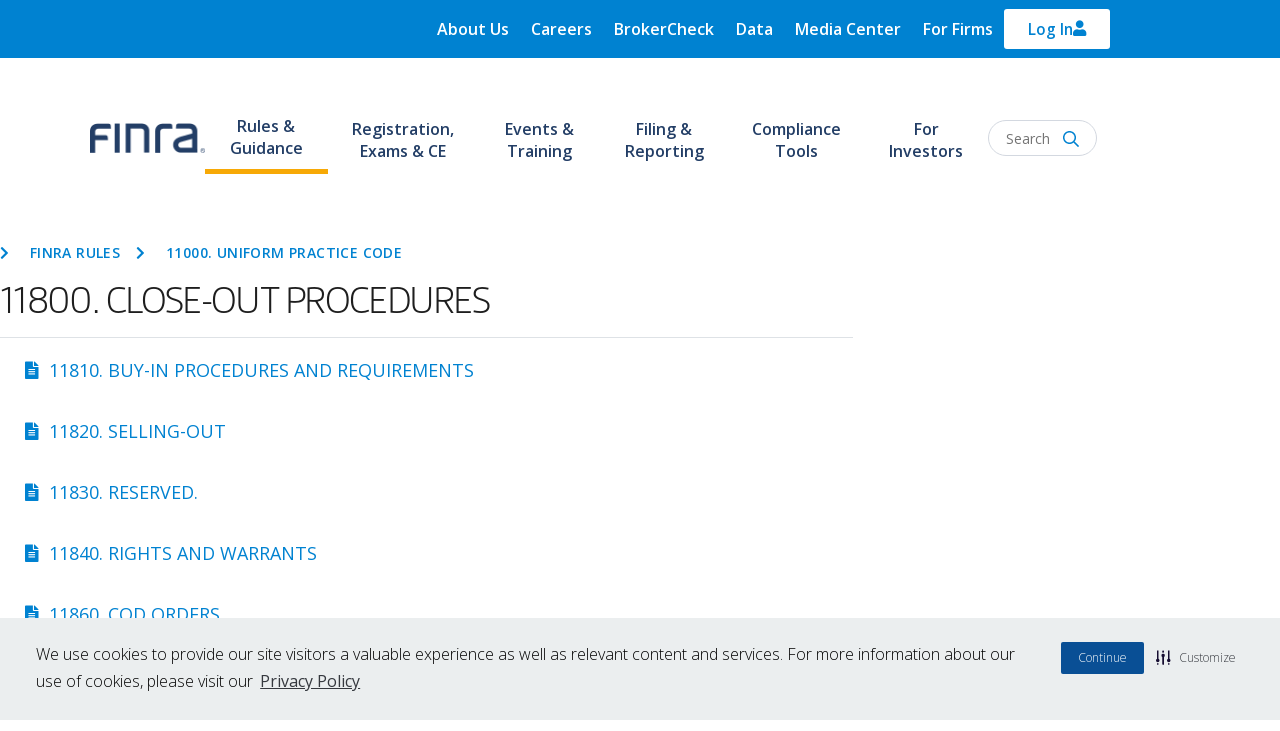

--- FILE ---
content_type: text/html; charset=UTF-8
request_url: https://www.finra.org/rules-guidance/rulebooks/finra-rules/11800
body_size: 18799
content:
<!DOCTYPE html>
<html lang="en" dir="ltr" prefix="og: https://ogp.me/ns#">
  <head>
          <script type="text/javascript" src="https://try.abtasty.com/1815f4bcb7f984090f9f3450ffb107c9.js"></script>
        <!-- Google Tag Manager -->
    <script>(function(w,d,s,l,i){w[l]=w[l]||[];w[l].push({'gtm.start':
          new Date().getTime(),event:'gtm.js'});var f=d.getElementsByTagName(s)[0],
        j=d.createElement(s),dl=l!='dataLayer'?'&l='+l:'';j.async=true;j.src=
        'https://www.googletagmanager.com/gtm.js?id='+i+dl;f.parentNode.insertBefore(j,f);
      })(window,document,'script','dataLayer','GTM-PX5XDBN');</script>
    <!-- End Google Tag Manager -->
    <script defer src="//cdn.jsdelivr.net/bluebird/3.5.0/bluebird.min.js"></script>
    <script defer src="https://cdnjs.cloudflare.com/ajax/libs/fetch/2.0.3/fetch.js"></script>
    <meta charset="utf-8" />
<meta name="description" content="11800. CLOSE-OUT PROCEDURES" />
<link rel="canonical" href="https://www.finra.org/rules-guidance/rulebooks/finra-rules/11800" />
<link rel="image_src" href="https://www.finra.org/sites/default/files/2023-12/finra-logo.png" />
<meta name="google" content="p6aFpyERRdC4Ror_K0mTRRtXKjAsz35RTQl_MDv_nNg" />
<meta property="og:description" content="11800. CLOSE-OUT PROCEDURES" />
<meta property="og:image" content="https://www.finra.org/sites/default/files/2023-12/finra-logo.png" />
<meta name="Generator" content="Drupal 10 (https://www.drupal.org)" />
<meta name="MobileOptimized" content="width" />
<meta name="HandheldFriendly" content="true" />
<meta name="viewport" content="width=device-width, initial-scale=1, shrink-to-fit=no" />
<meta http-equiv="x-ua-compatible" content="ie=edge" />
<link rel="icon" href="/themes/custom/finra_bootstrap_sass/favicon.ico" type="image/vnd.microsoft.icon" />
<link rel="prev" href="/rules-guidance/rulebooks/finra-rules/11740" />
<link rel="up" href="/rules-guidance/rulebooks/finra-rules/11000" />
<link rel="next" href="/rules-guidance/rulebooks/finra-rules/11810" />
<script>window.a2a_config=window.a2a_config||{};a2a_config.callbacks=[];a2a_config.overlays=[];a2a_config.templates={};a2a_config.exclude_services = [ 'linkedin', 'facebook', 'twitter', 'email', 'amazon_wish_list', 'aol_mail', 'balatarin', 'bibsonomy', 'bitty_browser', 'blogger', 'blogmarks', 'bookmarks_fr', 'box_net', 'buffer', 'citeulike', 'copy_link', 'diary_ru', 'diaspora', 'digg', 'diigo', 'douban', 'draugiem', 'evernote', 'fark', 'flipboard', 'folkd', 'google_gmail', 'google_classroom', 'hacker_news', 'hatena', 'houzz', 'instapaper', 'known', 'line', 'livejournal', 'mail_ru', 'mendeley', 'meneame', 'mewe', 'mixi', 'myspace', 'odnoklassniki', 'outlook_com', 'papaly', 'pinboard', 'pinterest', 'plurk', 'pocket', 'print', 'printfriendly', 'pusha', 'kindle_it', 'qzone', 'rediff', 'refind', 'sina_weibo', 'sitejot', 'skype', 'slashdot', 'sms', 'snapchat', 'svejo', 'symbaloo_bookmarks', 'telegram', 'threema', 'trello', 'tumblr', 'twiddla', 'typepad_post', 'viber', 'vk', 'wechat', 'wordpress', 'wykop', 'xing', 'yahoo_mail', 'yummly' ];</script>

    <title>11800. CLOSE-OUT PROCEDURES | FINRA.org</title>
    <link rel="stylesheet" media="all" href="/sites/default/files/css/css_5f7e1RqQgONOPvo7Ocjrq71TxSxoW6uI9uAzoxRbDcg.css?delta=0&amp;language=en&amp;theme=finra_bootstrap_sass&amp;include=[base64]" />
<link rel="stylesheet" media="all" href="https://use.fontawesome.com/releases/v5.7.2/css/all.css" />
<link rel="stylesheet" media="all" href="https://use.fontawesome.com/releases/v5.7.2/css/v4-shims.css" />
<link rel="stylesheet" media="all" href="/sites/default/files/css/css_7t_F2O5CtEfw013U43Fdh2xKre3DGwlw7AoIK5zaWPM.css?delta=3&amp;language=en&amp;theme=finra_bootstrap_sass&amp;include=[base64]" />
<link rel="stylesheet" media="all" href="/sites/default/files/css/css_XuL1AO_NSwYpretwTyDCh3d9XWrf1DoZSCw-grOWJoI.css?delta=4&amp;language=en&amp;theme=finra_bootstrap_sass&amp;include=[base64]" />
<link rel="stylesheet" media="all" href="//use.typekit.net/nba4hvp.css" />
<link rel="stylesheet" media="all" href="/sites/default/files/css/css_2udr5HuvRR0FhmZ0uZuUnixNtNONrqn23_s70NEGYQM.css?delta=6&amp;language=en&amp;theme=finra_bootstrap_sass&amp;include=[base64]" />
<link rel="stylesheet" media="all" href="//fonts.googleapis.com/css?family=Open+Sans" />
<link rel="stylesheet" media="all" href="//fonts.googleapis.com/css?family=Open+Sans:300,300i,400,400i,600,600i,700,700i,800,800i" />

    
          
      </head>
  <body class="layout-one-sidebar layout-sidebar-second page-node-133538">
  <!-- Google Tag Manager (noscript) -->
  <noscript><iframe src="https://www.googletagmanager.com/ns.html?id=GTM-PX5XDBN"
                    height="0" width="0" style="display:none;visibility:hidden"></iframe></noscript>
  <!-- End Google Tag Manager (noscript) -->
        <a href="#main-content" class="visually-hidden focusable">
      Skip to main content
    </a>
    
      <div class="dialog-off-canvas-main-canvas" data-off-canvas-main-canvas>
    <div id="page-wrapper"  class="page--type-rules">
  <div id="page">
    
      <header id="Finra_homepage_header" class="header" role="banner" aria-label="Site header">
        <div class="secondary-new-header">
          <div class="secondary-header-row row">
            <div class="secondary-menu" id = "desk_menu_sec">
                <section class="region region-secondary-menu">
    <div  id="block-finrautilitymenu" data-block-plugin-id="system_menu_block:finra-utility-menu" class="block block-menu navigation menu--finra-utility-menu">
            
  <h2 class="sr-only visually-hidden" id="block-finrautilitymenu-menu">FINRA Utility Menu</h2>
  

                            <ul id="block-finrautilitymenu" class="clearfix nav navbar-nav">
                    <li class="nav-item menu-item--collapsed">
                        <a href="/about" class="nav-link" data-drupal-link-system-path="node/135106">About Us</a>
              </li>
                <li class="nav-item menu-item--collapsed">
                        <a href="/careers" class="nav-link" data-drupal-link-system-path="node/135166">Careers</a>
              </li>
                <li class="nav-item">
                        <a href="https://brokercheck.finra.org" class="nav-link">BrokerCheck</a>
              </li>
                <li class="nav-item">
                        <a href="/finra-data" class="nav-link" data-drupal-link-system-path="node/180426">Data</a>
              </li>
                <li class="nav-item menu-item--collapsed">
                        <a href="/media-center" class="nav-link" data-drupal-link-system-path="node/340671">Media Center</a>
              </li>
                <li class="nav-item">
                        <a href="/member-firm-hub" class="nav-link" data-drupal-link-system-path="node/342121">For Firms</a>
              </li>
        </ul>
  


  </div>

  </section>

            </div>
            <div class="top-header-form">
                <section class="region region-top-header-form">
    <div id="block-finra-bootstrap-sass-loginoverlaynewhomepage-2" data-block-plugin-id="block_content:5f737dd3-a3ee-4d2a-b891-e115158ec6d9" class="block-content-basic block block-block-content block-block-content5f737dd3-a3ee-4d2a-b891-e115158ec6d9">
  
    
      <div class="content">
      
            <div class="clearfix text-formatted field field--name-body field--type-text-with-summary field--label-hidden field__item"><div class="test" aria-controls="loginCollapse" aria-expanded="false" data-toggle="collapse" href="#loginCollapse" id="login-icon" role="button"><p><svg viewBox="0 0 448 512"><!--!Font Awesome Free 6.5.1 by @fontawesome - https://fontawesome.com License - https://fontawesome.com/license/free Copyright 2024 Fonticons, Inc.--><path fill="currentColor" d="M304 128a80 80 0 1 0 -160 0 80 80 0 1 0 160 0zM96 128a128 128 0 1 1 256 0A128 128 0 1 1 96 128zM49.3 464H398.7c-8.9-63.3-63.3-112-129-112H178.3c-65.7 0-120.1 48.7-129 112zM0 482.3C0 383.8 79.8 304 178.3 304h91.4C368.2 304 448 383.8 448 482.3c0 16.4-13.3 29.7-29.7 29.7H29.7C13.3 512 0 498.7 0 482.3z" /></svg></p></div><div class="collapse" id="loginCollapse"><div class="login-responsive">&nbsp;</div><div class="login-row" layout="row"><div class="login-col" layout="col"><p class="login-subtitle"><span>For the Public</span></p><p class="login-title"><a href="https://ews.finra.org/auth/logon?realm=ews&amp;goto=https%3A//gateway.finra.org/app/data%3FrcpRedirNum%3D1">FINRA DATA</a></p><p class="login-desc">FINRA Data provides non-commercial use of data, specifically the ability to save data views and create and manage a Bond Watchlist.</p><div class="login-btn" style="padding:5px 0px 14px;"><a href="https://ews.finra.org/auth/logon?realm=ews&amp;goto=https%3A//gateway.finra.org/app/data%3FrcpRedirNum%3D1"><span>Login</span></a></div></div><div class="login-col" layout="col"><p class="login-subtitle"><span>For Industry Professionals</span></p><p class="login-title"><a href="https://finpro.finra.org/">FINPRO GATEWAY</a></p><p class="login-desc">Registered representatives can fulfill Continuing Education requirements, view their industry CRD record and perform other compliance tasks.</p><div class="login-btn" style="padding:5px 0px 14px;"><a href="https://finpro.finra.org/"><span>Login</span></a></div></div><div class="login-col" layout="col"><p class="login-subtitle"><span>For Member Firms</span></p><p class="login-title"><a href="https://gateway.finra.org/">FINRA GATEWAY</a></p><p class="login-desc">Firm compliance professionals can access filings and requests, run reports and submit support tickets.</p><div class="login-btn" style="padding:5px 0px 14px;"><a href="https://gateway.finra.org/"><span>Login</span></a></div></div><div class="login-col" layout="col"><p class="login-subtitle"><span>For Case Participants</span></p><p class="login-title"><a href="https://drportal.finra.org/">DR PORTAL</a></p><p class="login-desc">Arbitration and mediation case participants and FINRA neutrals can view case information and submit documents through this Dispute Resolution Portal.</p><div class="login-btn" style="padding:5px 0px 14px;"><a href="https://drportal.finra.org/"><span>Login</span></a></div></div></div><div class="login-fourth"><p class="need-help" style="font-size:16px;"><a href="https://tools.finra.org/cc_support/">Need Help?</a> | <a href="https://www.finra.org/filing-reporting/systems-status">Check System Status</a></p><p class="other-systems" style="font-size:16px;"><a href="https://www.finra.org/filing-reporting/entitlement/systems">Log In to other FINRA systems</a></p></div></div></div>
      
    </div>
  </div>

  </section>

            </div>
          </div>
        </div>
                <div class="finra-container region-second-header">
        <div class="row">
          <div class="page-header">
              <section class="region region-header">
    <div id="block-rule6470tempfix" data-block-plugin-id="block_content:6c35732c-792e-4c10-81d8-2f270955b870" class="block-content-basic block block-block-content block-block-content6c35732c-792e-4c10-81d8-2f270955b870">
  
    
      <div class="content">
      
            <div class="clearfix text-formatted field field--name-body field--type-text-with-summary field--label-hidden field__item"><script>
window.addEventListener("load", function() {

if (document.querySelectorAll('.page-node-133149 .book-pager__item--next').length) {
  document.querySelectorAll('.page-node-133149 .book-pager__item--next')[0].innerHTML='';
  page133149 = document.querySelector('.page-node-133149');
  li133149 = page133149.querySelector('.book-pager__item--next');
  var a = document.createElement('a');
  var linkText = document.createTextNode("6480. Multiple MPIDs for Quoting and Trading in OTC Equity Securities ›");
  a.appendChild(linkText);
  a.title="Go to next page";
  a.href="/rules-guidance/rulebooks/finra-rules/6480";
  li133149.appendChild(a);
}

if (document.querySelectorAll('.page-node-133150 .book-pager__item--previous').length) {
  document.querySelectorAll('.page-node-133150 .book-pager__item--previous')[0].innerHTML='';
  page133150 = document.querySelector('.page-node-133150');
  li133150 = page133150.querySelector('.book-pager__item--previous');
  var a = document.createElement('a');
  var linkText = document.createTextNode("‹ 6460. Display of Customer Limit Orders");
  a.appendChild(linkText);
  a.title="Go to next page";
  a.href="/rules-guidance/rulebooks/finra-rules/6460-0";
  li133150.appendChild(a);
}

if (document.querySelectorAll('.page-node-133136 .book.indent_0').length) {
  document.querySelectorAll('.page-node-133136 .book.indent_0')[6].innerHTML='';
}

});
</script></div>
      
    </div>
  </div>
      <a href="/" title="Home" rel="home" class="navbar-brand">
              <img src="/sites/default/files/FINRA_Logo_Desktop.png" alt="FINRA: 85 years of protecting investors - Home" width="115px" height="42.5px" class="img-fluid d-inline-block align-top" />
            
    </a>
    
  </section>

          </div>
          <div class="navbar-top">
            <nav class="navbar navbar-dark bg-transparent" id="navbar-top" aria-label="FINRA Main">
              <div class="header-menus col collapse" id="CollapsingNavbar">
                                <div class="primary-header-row row">
                  <div class="primary-menu">
                      <section class="region region-primary-menu">
    <div id="block-finra-bootstrap-sass-finrahomepagenavmegamenusnew" data-block-plugin-id="superfish:finra-homepage-nav-megamenus-new" class="block block-superfish block-superfishfinra-homepage-nav-megamenus-new">
  
    
      <div class="content">
      
<div>
  <ul id="superfish-finra-homepage-nav-megamenus-new" class="menu sf-menu sf-finra-homepage-nav-megamenus-new sf-horizontal sf-style-none">
    
<li id="finra-homepage-nav-megamenus-new-menu-link-content1b4d9607-2d0a-4ba3-a6e7-4a6b1cbb6e82--2" class="active-trail sf-depth-1 header menuparent"><a href="/rules-guidance" class="sf-depth-1 menuparent" aria-labelledby="Rules &amp; Guidance">Rules &amp; Guidance</a><ul class="sf-multicolumn"><li class="sf-multicolumn-wrapper "><ol class="multicolumn-content"><li id="finra-homepage-nav-megamenus-new-menu-link-content2b12b470-c7eb-4690-8fd4-f9b3e24e6e15--2" class="sf-depth-2 header sf-multicolumn-column menuparent"><div class="sf-multicolumn-column"><a href="/rules-guidance" class="sf-depth-2 menuparent" aria-labelledby="R&amp;G Section 1">R&amp;G Section 1</a><ol class="multicolumn-content"><li id="finra-homepage-nav-megamenus-new-menu-link-content34143c81-286b-4cfe-96fd-1a36a135d75b--2" class="sf-depth-3 header menuparent"><h2><a href="/rules-guidance/finra-manual" class="sf-depth-3 menuparent" aria-labelledby="FINRA Manual">FINRA Manual</a></h2><ol class="multicolumn-content"><li id="finra-homepage-nav-megamenus-new-menu-link-content3cd026de-017b-44ff-a42c-3d45c4adc2ba--2" class="sf-depth-4 header sf-no-children"><a href="/rules-guidance/rulebooks/updates" class="sf-depth-4" aria-labelledby="Updates">Updates</a></li></ol></li><li id="finra-homepage-nav-megamenus-new-menu-link-contentcd534a29-dae6-4b27-954d-7f3f6aa5f95a--2" class="sf-depth-3 header menuparent"><h2><a href="/rules-guidance/interpreting-rules" class="sf-depth-3 menuparent" aria-labelledby="Interpreting the Rules">Interpreting the Rules</a></h2><ol class="multicolumn-content"><li id="finra-homepage-nav-megamenus-new-menu-link-contentbfc59af9-883c-4ce9-9508-07a74a3dbac5--2" class="sf-depth-4 header sf-no-children"><a href="/rules-guidance/notices" class="sf-depth-4" aria-labelledby="Notices">Notices</a></li><li id="finra-homepage-nav-megamenus-new-menu-link-contenta067da24-ce37-43a4-acbd-019db86020de--2" class="sf-depth-4 header sf-no-children"><a href="/rules-guidance/guidance" class="sf-depth-4" aria-labelledby="Guidance">Guidance</a></li><li id="finra-homepage-nav-megamenus-new-menu-link-content157e31e2-c14b-4fd7-8e33-01515c4ba0bf--2" class="sf-depth-4 header sf-no-children"><a href="/rules-guidance/guidance/faqs" class="sf-depth-4" aria-labelledby="Frequently Asked Questions">Frequently Asked Questions</a></li><li id="finra-homepage-nav-megamenus-new-menu-link-contente44c49ed-a2d7-4660-8937-8285e50fc411--2" class="sf-depth-4 header sf-no-children"><a href="/rules-guidance/key-topics" class="sf-depth-4" aria-labelledby="Key Topics">Key Topics</a></li><li id="finra-homepage-nav-megamenus-new-menu-link-contenta7c1dcca-4c7d-437a-a1ab-6f0b1aadb744--2" class="sf-depth-4 header sf-no-children"><a href="/rules-guidance/interpretive-questions" class="sf-depth-4" aria-labelledby="Interpretive Questions">Interpretive Questions</a></li></ol></li></ol></div></li><li id="finra-homepage-nav-megamenus-new-menu-link-content16a886d5-41e2-4e4e-820c-8b43ad12cf92--2" class="sf-depth-2 header sf-multicolumn-column menuparent"><div class="sf-multicolumn-column"><a href="/rules-guidance" class="sf-depth-2 menuparent" aria-labelledby="R&amp;G Section 2">R&amp;G Section 2</a><ol class="multicolumn-content"><li id="finra-homepage-nav-megamenus-new-menu-link-content7bf9ad1b-48c9-46ea-aea1-0c8fedf6e76b--2" class="sf-depth-3 header menuparent"><h2><a href="/rules-guidance/rulemaking-process" class="sf-depth-3 menuparent" aria-labelledby="The Rulemaking Process">The Rulemaking Process</a></h2><ol class="multicolumn-content"><li id="finra-homepage-nav-megamenus-new-menu-link-contentbb8cb4dd-cc48-4206-9aa6-8c076743f2b9--2" class="sf-depth-4 header sf-no-children"><a href="/rules-guidance/rule-filings" class="sf-depth-4" aria-labelledby="Rule Filings">Rule Filings</a></li><li id="finra-homepage-nav-megamenus-new-menu-link-content0435d995-74bd-40da-b86a-40b62d41e5d9--2" class="sf-depth-4 header sf-no-children"><a href="https://tools.finra.org/rule_filings/" class="sf-depth-4 sf-external" aria-labelledby="Rule Filing Status Report">Rule Filing Status Report</a></li><li id="finra-homepage-nav-megamenus-new-menu-link-content5e4d2052-7c9f-43be-b9c9-b970f21d78fd--2" class="sf-depth-4 header sf-no-children"><a href="/rules-guidance/requests-for-comments" class="sf-depth-4" aria-labelledby="Requests for Comments">Requests for Comments</a></li><li id="finra-homepage-nav-megamenus-new-menu-link-content72741ca5-a482-40a7-ac2e-bfbcdb708594--2" class="sf-depth-4 header sf-no-children"><a href="/rules-guidance/rulebook-consolidation" class="sf-depth-4" aria-labelledby="Rulebook Consolidation">Rulebook Consolidation</a></li></ol></li></ol></div></li><li id="finra-homepage-nav-megamenus-new-menu-link-content47861d1e-f84c-48aa-a39c-7a264303694d--2" class="active-trail sf-depth-2 header sf-multicolumn-column menuparent"><div class="sf-multicolumn-column"><a href="/rules-guidance" class="sf-depth-2 menuparent" aria-labelledby="R&amp;G Section 3">R&amp;G Section 3</a><ol class="multicolumn-content"><li id="finra-homepage-nav-megamenus-new-menu-link-content4d3988a6-9d3c-4b49-b08f-5ec10bd2378d--2" class="sf-depth-3 header menuparent"><h2><a href="/rules-guidance/adjudication-decisions" class="sf-depth-3 menuparent" aria-labelledby="Adjudications &amp; Decisions">Adjudications &amp; Decisions</a></h2><ol class="multicolumn-content"><li id="finra-homepage-nav-megamenus-new-menu-link-contentda0fdb33-e0ea-4e1a-b92c-cf7a90128e9b--2" class="sf-depth-4 header sf-no-children"><a href="/rules-guidance/adjudication-decisions/national-adjudicatory-council-nac" class="sf-depth-4" aria-labelledby="National Adjudicatory Council (NAC)">National Adjudicatory Council (NAC)</a></li><li id="finra-homepage-nav-megamenus-new-menu-link-contentf37f3677-c5e1-403d-a87c-288b022fc036--2" class="sf-depth-4 header sf-no-children"><a href="/rules-guidance/adjudication-decisions/office-hearing-officers-oho/about" class="sf-depth-4" aria-labelledby="Office of Hearing Officers (OHO)">Office of Hearing Officers (OHO)</a></li></ol></li></ol></div></li><li id="finra-homepage-nav-megamenus-new-menu-link-content14293eb5-673b-4472-95fc-84c7b5a3c532--2" class="sf-depth-2 header sf-multicolumn-column menuparent"><div class="sf-multicolumn-column"><a href="/rules-guidance" class="sf-depth-2 menuparent" aria-labelledby="R&amp;G Section 4">R&amp;G Section 4</a><ol class="multicolumn-content"><li id="finra-homepage-nav-megamenus-new-menu-link-contente040ccaf-750c-4e7a-b1ac-b527a3b29bc1--2" class="sf-depth-3 header menuparent"><h2><a href="/rules-guidance/enforcement" class="sf-depth-3 menuparent" aria-labelledby="Enforcement">Enforcement</a></h2><ol class="multicolumn-content"><li id="finra-homepage-nav-megamenus-new-menu-link-content3160b9d2-e42d-4588-b87c-fdd986d234de--2" class="sf-depth-4 header sf-no-children"><a href="https://www.finra.org/rules-guidance/oversight-enforcement/disciplinary-actions-online" class="sf-depth-4 sf-external" aria-labelledby="Disciplinary Actions Online">Disciplinary Actions Online</a></li><li id="finra-homepage-nav-megamenus-new-menu-link-content9bc2c3c1-6105-4a43-84e7-d3b87b38bbdd--2" class="sf-depth-4 header sf-no-children"><a href="/rules-guidance/oversight-enforcement/disciplinary-actions" class="sf-depth-4" aria-labelledby="Monthly Disciplinary Actions">Monthly Disciplinary Actions</a></li><li id="finra-homepage-nav-megamenus-new-menu-link-contentdcdce396-9e20-4fba-9cf9-7c1822af7b43--2" class="sf-depth-4 header sf-no-children"><a href="/rules-guidance/oversight-enforcement/sanction-guidelines" class="sf-depth-4" aria-labelledby="Sanction Guidelines">Sanction Guidelines</a></li><li id="finra-homepage-nav-megamenus-new-menu-link-content7ae8b495-7bbc-4713-a3d1-393e757a4f7a--2" class="sf-depth-4 header sf-no-children"><a href="/rules-guidance/oversight-Oversight%2520%2526%2520Enforcement/individuals-barred-finra" class="sf-depth-4" aria-labelledby="Individuals Barred by FINRA">Individuals Barred by FINRA</a></li></ol></li></ol></div></li></ol></li></ul></li><li id="finra-homepage-nav-megamenus-new-menu-link-content568be8c6-2749-4b61-afa4-e1aef3056650--2" class="sf-depth-1 header menuparent"><a href="/registration-exams-ce" class="sf-depth-1 menuparent" aria-labelledby="Registration, Exams &amp; CE">Registration, Exams &amp; CE</a><ul class="sf-multicolumn"><li class="sf-multicolumn-wrapper "><ol class="multicolumn-content"><li id="finra-homepage-nav-megamenus-new-menu-link-content743dcab1-fa12-4078-9425-f1e5f9d0519a--2" class="sf-depth-2 header sf-multicolumn-column menuparent"><div class="sf-multicolumn-column"><a href="/registration-exams-ce" class="sf-depth-2 menuparent" aria-labelledby="Registration section 1">Registration section 1</a><ol class="multicolumn-content"><li id="finra-homepage-nav-megamenus-new-menu-link-content4e8b3fa4-2b63-4dc6-9b06-3ec58bd3b6d6--2" class="sf-depth-3 header menuparent"><h2><a href="/registration-exams-ce/registration" class="sf-depth-3 menuparent" aria-labelledby="Registration">Registration</a></h2><ol class="multicolumn-content"><li id="finra-homepage-nav-megamenus-new-menu-link-contentf6878ec3-2a37-4286-b0ff-51f38f2ea5fd--2" class="sf-depth-4 header sf-no-children"><a href="/registration-exams-ce/broker-dealers" class="sf-depth-4" aria-labelledby="Broker Dealers">Broker Dealers</a></li><li id="finra-homepage-nav-megamenus-new-menu-link-content0ecbf1ea-6ca0-4bc8-8e9b-59e7cba90a62--2" class="sf-depth-4 header sf-no-children"><a href="/registration-exams-ce/capital-acquisition-brokers" class="sf-depth-4" aria-labelledby="Capital Acquisition Brokers">Capital Acquisition Brokers</a></li><li id="finra-homepage-nav-megamenus-new-menu-link-content01963f11-2411-4031-a5c9-8e73580648f3--2" class="sf-depth-4 header sf-no-children"><a href="/registration-exams-ce/funding-portals" class="sf-depth-4" aria-labelledby="Funding Portals">Funding Portals</a></li><li id="finra-homepage-nav-megamenus-new-menu-link-content45b769ff-9b3c-4cbc-befb-79380e5b6014--2" class="sf-depth-4 header sf-no-children"><a href="/registration-exams-ce/individuals" class="sf-depth-4" aria-labelledby="Individuals">Individuals</a></li></ol></li></ol></div></li><li id="finra-homepage-nav-megamenus-new-menu-link-contentac0e3bb2-976c-4b6a-8fec-981489a9fdec--2" class="sf-depth-2 header sf-multicolumn-column menuparent"><div class="sf-multicolumn-column"><a href="/registration-exams-ce" class="sf-depth-2 menuparent" aria-labelledby="Registration Section 2">Registration Section 2</a><ol class="multicolumn-content"><li id="finra-homepage-nav-megamenus-new-menu-link-content5b603fc0-12c2-44c3-bb60-0db5f114a14f--2" class="sf-depth-3 header menuparent"><h2><a href="/registration-exams-ce/qualification-exams" class="sf-depth-3 menuparent" aria-labelledby="Qualification Exams">Qualification Exams</a></h2><ol class="multicolumn-content"><li id="finra-homepage-nav-megamenus-new-menu-link-content63752dac-c460-4619-b75a-0544d39f9e21--2" class="sf-depth-4 header sf-no-children"><a href="/registration-exams-ce/qualification-exams/securities-industry-essentials-exam-sie" class="sf-depth-4" aria-labelledby="Securities Industry Essentials Exam (SIE)">Securities Industry Essentials Exam (SIE)</a></li><li id="finra-homepage-nav-megamenus-new-menu-link-contenteba0ebc3-0134-40a1-869d-3a5a30f05306--2" class="sf-depth-4 header sf-no-children"><a href="/registration-exams-ce/qualification-exams/series7" class="sf-depth-4" aria-labelledby="Series 7">Series 7</a></li></ol></li><li id="finra-homepage-nav-megamenus-new-menu-link-content1d435c60-0a5d-4ac1-baac-6feb68ac1aa4--2" class="sf-depth-3 header menuparent"><h2><a href="/registration-exams-ce/continuing-education" class="sf-depth-3 menuparent" aria-labelledby="Continuing Education (CE)">Continuing Education (CE)</a></h2><ol class="multicolumn-content"><li id="finra-homepage-nav-megamenus-new-menu-link-content12708005-03a9-4813-a1c4-b79ccb575e00--2" class="sf-depth-4 header sf-no-children"><a href="/registration-exams-ce/continuing-education/regulatory-element-topics" class="sf-depth-4" aria-labelledby="View a Regulatory Element Learning Plan">View a Regulatory Element Learning Plan</a></li></ol></li></ol></div></li><li id="finra-homepage-nav-megamenus-new-menu-link-content87ac70da-476d-497b-bee4-39d65e59ea5f--2" class="sf-depth-2 header sf-multicolumn-column menuparent"><div class="sf-multicolumn-column"><a href="/registration-exams-ce" class="sf-depth-2 menuparent" aria-labelledby="Registration Section 3">Registration Section 3</a><ol class="multicolumn-content"><li id="finra-homepage-nav-megamenus-new-menu-link-content1f87e2bc-137c-4e76-ba12-921ac5400696--2" class="sf-depth-3 header menuparent"><h2><a href="/registration-exams-ce/classic-crd" class="sf-depth-3 menuparent" aria-labelledby="Registration Systems">Registration Systems</a></h2><ol class="multicolumn-content"><li id="finra-homepage-nav-megamenus-new-menu-link-content74de55a6-970c-49a4-877f-6a3cd1584db9--2" class="sf-depth-4 header sf-no-children"><a href="/registration-exams-ce/classic-crd" class="sf-depth-4" aria-labelledby="Classic CRD">Classic CRD</a></li><li id="finra-homepage-nav-megamenus-new-menu-link-contentc425811e-6944-4643-9a4b-21222d7ed44e--2" class="sf-depth-4 header sf-no-children"><a href="/registration-exams-ce/finpro" class="sf-depth-4" aria-labelledby="Financial Professional Gateway (FinPro)">Financial Professional Gateway (FinPro)</a></li><li id="finra-homepage-nav-megamenus-new-menu-link-content7afd209b-9193-484a-b160-9705bcd8e250--2" class="sf-depth-4 header sf-no-children"><a href="/registration-exams-ce/financial-industry-networking-directory" class="sf-depth-4" aria-labelledby="Financial Industry Networking Directory (FIND)">Financial Industry Networking Directory (FIND)</a></li></ol></li></ol></div></li></ol></li></ul></li><li id="finra-homepage-nav-megamenus-new-menu-link-contentc47867f6-a419-4633-83aa-9fb4c8d8cda7--2" class="sf-depth-1 header menuparent"><a href="/events-training" class="sf-depth-1 menuparent" aria-labelledby="Events &amp; Training">Events &amp; Training</a><ul class="sf-multicolumn"><li class="sf-multicolumn-wrapper "><ol class="multicolumn-content"><li id="finra-homepage-nav-megamenus-new-menu-link-content9cd640c1-feb7-4c4a-b67e-a3eaedacd028--2" class="sf-depth-2 header sf-multicolumn-column menuparent"><div class="sf-multicolumn-column"><a href="/events-training" class="sf-depth-2 menuparent" aria-labelledby="Events &amp; Training Section 1">Events &amp; Training Section 1</a><ol class="multicolumn-content"><li id="finra-homepage-nav-megamenus-new-menu-link-contentf380a1ac-d9fd-45e2-8f15-32b96331c18f--2" class="sf-depth-3 header sf-no-children"><a href="/events-training/upcoming-events" class="sf-depth-3" aria-labelledby="Upcoming Events">Upcoming Events</a></li><li id="finra-homepage-nav-megamenus-new-menu-link-content2be4f6af-c66f-4a7f-b415-ff139f4a19dd--2" class="sf-depth-3 header sf-no-children"><a href="/events-training/on-demand-education" class="sf-depth-3" aria-labelledby="On-Demand Education">On-Demand Education</a></li><li id="finra-homepage-nav-megamenus-new-menu-link-content6b6eca67-0596-44bb-94d5-a7f7dcaec084--2" class="sf-depth-3 header sf-no-children"><a href="/events-training/FINRA-crypto-and-blockchain-education-program" class="sf-depth-3" aria-labelledby="FINRA Crypto and Blockchain Education Program">FINRA Crypto and Blockchain Education Program</a></li><li id="finra-homepage-nav-megamenus-new-menu-link-content9abdc27c-9497-426d-be8e-465a10d034ac--2" class="sf-depth-3 header sf-no-children"><a href="/events-training/FINRA-crcp-program" class="sf-depth-3" aria-labelledby="FINRA Certified Regulatory and Compliance Professional (CRCP)® Program">FINRA Certified Regulatory and Compliance Professional (CRCP)® Program</a></li><li id="finra-homepage-nav-megamenus-new-menu-link-content81cc3c6b-ad65-4627-8b34-69f4bb5d3e5e--2" class="sf-depth-3 header sf-no-children"><a href="/events-training/flex" class="sf-depth-3" aria-labelledby="Financial Learning Experience (FLEX)">Financial Learning Experience (FLEX)</a></li><li id="finra-homepage-nav-megamenus-new-menu-link-content911c7ec5-023c-4c98-953f-b121ff986fa3--2" class="sf-depth-3 header sf-no-children"><a href="/events-training/webinars" class="sf-depth-3" aria-labelledby="Technical &amp; Navigational Webinars">Technical &amp; Navigational Webinars</a></li></ol></div></li></ol></li></ul></li><li id="finra-homepage-nav-megamenus-new-menu-link-contentf3f7bbdd-246d-45c1-af1c-960dc8ad074d--2" class="sf-depth-1 header menuparent"><a href="/filing-reporting" class="sf-depth-1 menuparent" aria-labelledby="Filing &amp; Reporting">Filing &amp; Reporting</a><ul class="sf-multicolumn"><li class="sf-multicolumn-wrapper "><ol class="multicolumn-content"><li id="finra-homepage-nav-megamenus-new-menu-link-content296db8b3-7b22-4c23-a036-06be44277a69--2" class="sf-depth-2 header sf-multicolumn-column menuparent"><div class="sf-multicolumn-column"><a href="/filing-reporting" class="sf-depth-2 menuparent" aria-labelledby="Filing &amp; Reporting Section 1">Filing &amp; Reporting Section 1</a><ol class="multicolumn-content"><li id="finra-homepage-nav-megamenus-new-menu-link-contentf874a19d-557b-487f-88f1-3d84445f4bc9--2" class="sf-depth-3 header sf-no-children"><a href="/filing-reporting/finra-gateway" class="sf-depth-3" aria-labelledby="FINRA Gateway">FINRA Gateway</a></li><li id="finra-homepage-nav-megamenus-new-menu-link-contentf6c4c3c6-93c8-42cf-ab58-476a92d01380--2" class="sf-depth-3 header sf-no-children"><a href="/filing-reporting/systems-status" class="sf-depth-3" aria-labelledby="Systems Status">Systems Status</a></li><li id="finra-homepage-nav-megamenus-new-menu-link-contentd27e2150-fc22-4e07-98c1-2cce079184a8--2" class="sf-depth-3 header sf-no-children"><a href="/filing-reporting/entitlement" class="sf-depth-3" aria-labelledby="Entitlement Program">Entitlement Program</a></li><li id="finra-homepage-nav-megamenus-new-menu-link-content68c74d41-92b9-4e79-84e4-5c43beaf45dc--2" class="sf-depth-3 header sf-no-children"><a href="/filing-reporting/market-transparency-reporting" class="sf-depth-3" aria-labelledby="Market Transparency Reporting Tools">Market Transparency Reporting Tools</a></li><li id="finra-homepage-nav-megamenus-new-menu-link-contentbb250ecd-0432-4ebc-bccf-a21e455fb617--2" class="sf-depth-3 header sf-no-children"><a href="/filing-reporting/regulatory-filing-systems" class="sf-depth-3" aria-labelledby="Regulatory Filing Systems">Regulatory Filing Systems</a></li><li id="finra-homepage-nav-megamenus-new-menu-link-content2de7e722-b3b2-471e-9cf2-587f649dd923--2" class="sf-depth-3 header sf-no-children"><a href="/filing-reporting/data-transfer-tools" class="sf-depth-3" aria-labelledby="Data Transfer Tools">Data Transfer Tools</a></li><li id="finra-homepage-nav-megamenus-new-menu-link-contentec6d9be1-8ac6-4071-890c-52838b5490a2--2" class="sf-depth-3 header sf-no-children"><a href="/filing-reporting/e-bill" class="sf-depth-3" aria-labelledby="E-Bill">E-Bill</a></li></ol></div></li></ol></li></ul></li><li id="finra-homepage-nav-megamenus-new-menu-link-contentabdfc859-e1e4-4071-9b99-9535c132ee72--2" class="sf-depth-1 header menuparent"><a href="/compliance-tools" class="sf-depth-1 menuparent" aria-labelledby="Compliance Tools">Compliance Tools</a><ul class="sf-multicolumn"><li class="sf-multicolumn-wrapper "><ol class="multicolumn-content"><li id="finra-homepage-nav-megamenus-new-menu-link-content318c9740-343f-48dd-a32e-600f8c817211--2" class="sf-depth-2 header sf-multicolumn-column menuparent"><div class="sf-multicolumn-column"><a href="/compliance-tools" class="sf-depth-2 menuparent" aria-labelledby="Compliance Tools Section 1">Compliance Tools Section 1</a><ol class="multicolumn-content"><li id="finra-homepage-nav-megamenus-new-menu-link-contentd8bcc1fd-b0d4-4a3d-8042-4f943ef5b409--2" class="sf-depth-3 header sf-no-children"><a href="/compliance-tools/anti-money-laundering-template-small-firms" class="sf-depth-3" aria-labelledby="Anti-Money Laundering Template">Anti-Money Laundering Template</a></li><li id="finra-homepage-nav-megamenus-new-menu-link-content2badcc82-a0ba-4813-a97b-5cde27a154a6--2" class="sf-depth-3 header sf-no-children"><a href="https://www.finra.org/compliance-tools/cybersecurity-checklist" class="sf-depth-3 sf-external" aria-labelledby="Cybersecurity Checklist">Cybersecurity Checklist</a></li><li id="finra-homepage-nav-megamenus-new-menu-link-content7f6b440c-bc36-49c7-900b-1fe8e36909db--2" class="sf-depth-3 header sf-no-children"><a href="/compliance-tools/compliance-calendar" class="sf-depth-3" aria-labelledby="Compliance Calendar">Compliance Calendar</a></li><li id="finra-homepage-nav-megamenus-new-menu-link-contente0f11415-45ff-4cf1-925e-cf2b1f5cecf9--2" class="sf-depth-3 header sf-no-children"><a href="/compliance-tools/weekly-archive" class="sf-depth-3" aria-labelledby="Weekly Update Email Archive">Weekly Update Email Archive</a></li><li id="finra-homepage-nav-megamenus-new-menu-link-content170de235-7c02-4852-984e-95eef4499125--2" class="sf-depth-3 header sf-no-children"><a href="/compliance-tools/peer-2-peer-compliance-library" class="sf-depth-3" aria-labelledby="Peer-2-Peer Compliance Library">Peer-2-Peer Compliance Library</a></li></ol></div></li></ol></li></ul></li><li id="finra-homepage-nav-megamenus-new-menu-link-content8a617041-43a3-43ff-9f58-6a2615970d47--2" class="sf-depth-1 header menuparent"><a href="/investors" class="sf-depth-1 menuparent" aria-labelledby="For Investors">For Investors</a><ul class="sf-multicolumn"><li class="sf-multicolumn-wrapper "><ol class="multicolumn-content"><li id="finra-homepage-nav-megamenus-new-menu-link-content955b2de2-2baf-4187-9e39-086c21440220--2" class="sf-depth-2 header sf-multicolumn-column menuparent"><div class="sf-multicolumn-column"><a href="/investors" class="sf-depth-2 menuparent" aria-labelledby="For Investors Section 1">For Investors Section 1</a><ol class="multicolumn-content"><li id="finra-homepage-nav-megamenus-new-menu-link-content1def6247-9eb1-41f1-a045-bbfc96316e74--2" class="sf-depth-3 header sf-no-children"><a href="/investors/insights" class="sf-depth-3" aria-labelledby="Investor Insights">Investor Insights</a></li><li id="finra-homepage-nav-megamenus-new-menu-link-content0f5c83d6-0199-481c-bdb8-4215fffb4371--2" class="sf-depth-3 header sf-no-children"><a href="/investors/tools-and-calculators" class="sf-depth-3" aria-labelledby="Tools &amp; Calculators">Tools &amp; Calculators</a></li><li id="finra-homepage-nav-megamenus-new-menu-link-content53f5080d-f916-4b0a-942e-129c5cf72090--2" class="sf-depth-3 header menuparent"><h2><a href="/investors/personal-finance" class="sf-depth-3 menuparent" aria-labelledby="Personal Finance">Personal Finance</a></h2><ol class="multicolumn-content"><li id="finra-homepage-nav-megamenus-new-menu-link-content2cb22ba9-d516-490f-bd0e-bf9984550142--2" class="sf-depth-4 header sf-no-children"><a href="/investors/investing/investing-basics/investment-goals" class="sf-depth-4" aria-labelledby="Financial Goals">Financial Goals</a></li><li id="finra-homepage-nav-megamenus-new-menu-link-content7c320bbc-4fad-463a-97ee-024d99463fca--2" class="sf-depth-4 header sf-no-children"><a href="/investors/personal-finance/know-your-net-worth" class="sf-depth-4" aria-labelledby="Net Worth">Net Worth</a></li><li id="finra-homepage-nav-megamenus-new-menu-link-content26f056cf-1b99-4c9d-a97c-18cc65a4eb22--2" class="sf-depth-4 header sf-no-children"><a href="/investors/personal-finance/control-spending-calculate-cash-flow" class="sf-depth-4" aria-labelledby="Spending">Spending</a></li><li id="finra-homepage-nav-megamenus-new-menu-link-content2c662e03-9e1f-4e44-80e6-aba99155f167--2" class="sf-depth-4 header sf-no-children"><a href="/investors/personal-finance/manage-your-debt" class="sf-depth-4" aria-labelledby="Debt">Debt</a></li><li id="finra-homepage-nav-megamenus-new-menu-link-content2d5626b5-fe42-47bf-8088-a4996e53f73e--2" class="sf-depth-4 header sf-no-children"><a href="/investors/personal-finance/how-your-credit-score-impacts-your-financial-future" class="sf-depth-4" aria-labelledby="Credit Scores">Credit Scores</a></li><li id="finra-homepage-nav-megamenus-new-menu-link-content5388280f-edc8-40b9-a071-e4d109117508--2" class="sf-depth-4 header sf-no-children"><a href="/investors/personal-finance/start-emergency-fund" class="sf-depth-4" aria-labelledby="Emergency Funds">Emergency Funds</a></li></ol></li></ol></div></li><li id="finra-homepage-nav-megamenus-new-menu-link-content7d8f8a9d-8b19-4d7e-a8cd-586399b0e4f8--2" class="sf-depth-2 header sf-multicolumn-column menuparent"><div class="sf-multicolumn-column"><a href="/investors" class="sf-depth-2 menuparent" aria-labelledby="For Investors Section 2">For Investors Section 2</a><ol class="multicolumn-content"><li id="finra-homepage-nav-megamenus-new-menu-link-content64f29299-b56d-4976-9c4d-c4cd58f933ba--2" class="sf-depth-3 header menuparent"><h2><a href="/investors/investing" class="sf-depth-3 menuparent" aria-labelledby="Investing">Investing</a></h2><ol class="multicolumn-content"><li id="finra-homepage-nav-megamenus-new-menu-link-content3d6bebd0-cfbc-4d39-88f9-a401f33f597e--2" class="sf-depth-4 header sf-no-children"><a href="/investors/investing/investing-basics" class="sf-depth-4" aria-labelledby="Investing Basics">Investing Basics</a></li><li id="finra-homepage-nav-megamenus-new-menu-link-contente62ab252-c90e-43eb-b799-328c951f9680--2" class="sf-depth-4 header sf-no-children"><a href="/investors/investing/investment-products" class="sf-depth-4" aria-labelledby="Investment Products">Investment Products</a></li><li id="finra-homepage-nav-megamenus-new-menu-link-content4a8dd42d-00d4-4290-8ed4-e6224956af5f--2" class="sf-depth-4 header sf-no-children"><a href="/investors/investing/investment-accounts" class="sf-depth-4" aria-labelledby="Investment Accounts">Investment Accounts</a></li><li id="finra-homepage-nav-megamenus-new-menu-link-contentf425f2b1-c2f1-4000-9bb7-2233a2298437--2" class="sf-depth-4 header sf-no-children"><a href="/investors/investing/working-with-investment-professional" class="sf-depth-4" aria-labelledby="Working With an Investment Professional">Working With an Investment Professional</a></li></ol></li><li id="finra-homepage-nav-megamenus-new-menu-link-contenta983f7d0-3993-4f42-80d8-ed474e986f45--2" class="sf-depth-3 header menuparent"><h2><a href="/investors/protect-your-money" class="sf-depth-3 menuparent" aria-labelledby="Protect Your Money">Protect Your Money</a></h2><ol class="multicolumn-content"><li id="finra-homepage-nav-megamenus-new-menu-link-contentbabb7a34-330b-432a-9c7a-3aed86cab6b3--2" class="sf-depth-4 header sf-no-children"><a href="/investors/protect-your-money/check-registration" class="sf-depth-4" aria-labelledby="Check Registration">Check Registration</a></li><li id="finra-homepage-nav-megamenus-new-menu-link-content75981642-a29c-4c2f-a04a-268dd98fd524--2" class="sf-depth-4 header sf-no-children"><a href="/investors/protect-your-money/avoid-fraud" class="sf-depth-4" aria-labelledby="Avoid Fraud">Avoid Fraud</a></li><li id="finra-homepage-nav-megamenus-new-menu-link-content6fe9762e-7c6d-4150-9990-c9db011a5739--2" class="sf-depth-4 header sf-no-children"><a href="/investors/protect-your-money/watch-red-flags" class="sf-depth-4" aria-labelledby="Watch for Red Flags">Watch for Red Flags</a></li><li id="finra-homepage-nav-megamenus-new-menu-link-content773fb0c7-df7e-422b-a8f0-3689c3f58683--2" class="sf-depth-4 header sf-no-children"><a href="/investors/protect-your-money/safeguard-your-identity" class="sf-depth-4" aria-labelledby="Safeguard Your Identity">Safeguard Your Identity</a></li></ol></li></ol></div></li><li id="finra-homepage-nav-megamenus-new-menu-link-contentf03d2691-6592-4649-b41d-6652712ef3d0--2" class="sf-depth-2 header sf-multicolumn-column menuparent"><div class="sf-multicolumn-column"><a href="/investors" class="sf-depth-2 menuparent" aria-labelledby="For Investors Section 3">For Investors Section 3</a><ol class="multicolumn-content"><li id="finra-homepage-nav-megamenus-new-menu-link-contentb0c88306-2bd6-4078-8a56-8766b2affe7f--2" class="sf-depth-3 header sf-no-children"><a href="/investors/military" class="sf-depth-3" aria-labelledby="For the Military">For the Military</a></li><li id="finra-homepage-nav-megamenus-new-menu-link-content1b13b9ef-e483-4cb3-bce6-a5e1069fc45e--2" class="sf-depth-3 header menuparent"><h2><a href="/investors/need-help" class="sf-depth-3 menuparent" aria-labelledby="Need Help?">Need Help?</a></h2><ol class="multicolumn-content"><li id="finra-homepage-nav-megamenus-new-menu-link-contentf4bc73f1-2d52-4a24-9c44-7d956273b8fb--2" class="sf-depth-4 header sf-no-children"><a href="/investors/need-help/file-a-complaint" class="sf-depth-4" aria-labelledby="File a Complaint">File a Complaint</a></li><li id="finra-homepage-nav-megamenus-new-menu-link-contentcca58141-8642-401c-acd4-a857dae74c57--2" class="sf-depth-4 header sf-no-children"><a href="/investors/need-help/helpline-seniors" class="sf-depth-4" aria-labelledby="FINRA Securities Helpline for Seniors">FINRA Securities Helpline for Seniors</a></li><li id="finra-homepage-nav-megamenus-new-menu-link-contentb8670cad-ba33-4aff-a609-45c82362ed80--2" class="sf-depth-4 header sf-no-children"><a href="/arbitration-mediation" class="sf-depth-4" aria-labelledby="Dispute Resolution Services">Dispute Resolution Services</a></li><li id="finra-homepage-nav-megamenus-new-menu-link-contentfb105b99-1a67-497d-8fd6-500d4c597267--2" class="sf-depth-4 header sf-no-children"><a href="/investors/need-help/your-rights-under-sipc-protection" class="sf-depth-4" aria-labelledby="SIPC Protection">SIPC Protection</a></li><li id="finra-homepage-nav-megamenus-new-menu-link-content6b4ead9c-d440-41c5-af0b-aa0f20f66919--2" class="sf-depth-4 header sf-no-children"><a href="/investors/need-help/legitimate-avenues-recovery-investment-losses" class="sf-depth-4" aria-labelledby="Avenues for Recovery of Losses">Avenues for Recovery of Losses</a></li></ol></li></ol></div></li></ol></li></ul></li>
  </ul>
</div>

    </div>
  </div>

  </section>

                  </div>
                  <hr>
                  <div id="mob_menu_sec" class="secondary-menu" style = "display:none">
                    <section class="region region-secondary-menu">
    <div  id="block-finrautilitymenu" data-block-plugin-id="system_menu_block:finra-utility-menu" class="block block-menu navigation menu--finra-utility-menu">
            
  <h2 class="sr-only visually-hidden" id="block-finrautilitymenu-menu">FINRA Utility Menu</h2>
  

                            <ul id="block-finrautilitymenu" class="clearfix nav navbar-nav">
                    <li class="nav-item menu-item--collapsed">
                        <a href="/about" class="nav-link" data-drupal-link-system-path="node/135106">About Us</a>
              </li>
                <li class="nav-item menu-item--collapsed">
                        <a href="/careers" class="nav-link" data-drupal-link-system-path="node/135166">Careers</a>
              </li>
                <li class="nav-item">
                        <a href="https://brokercheck.finra.org" class="nav-link">BrokerCheck</a>
              </li>
                <li class="nav-item">
                        <a href="/finra-data" class="nav-link" data-drupal-link-system-path="node/180426">Data</a>
              </li>
                <li class="nav-item menu-item--collapsed">
                        <a href="/media-center" class="nav-link" data-drupal-link-system-path="node/340671">Media Center</a>
              </li>
                <li class="nav-item">
                        <a href="/member-firm-hub" class="nav-link" data-drupal-link-system-path="node/342121">For Firms</a>
              </li>
        </ul>
  


  </div>

  </section>

                    <section class="region region-top-header-form">
    <div id="block-finra-bootstrap-sass-loginoverlaynewhomepage-2" data-block-plugin-id="block_content:5f737dd3-a3ee-4d2a-b891-e115158ec6d9" class="block-content-basic block block-block-content block-block-content5f737dd3-a3ee-4d2a-b891-e115158ec6d9">
  
    
      <div class="content">
      
            <div class="clearfix text-formatted field field--name-body field--type-text-with-summary field--label-hidden field__item"><div class="test" aria-controls="loginCollapse" aria-expanded="false" data-toggle="collapse" href="#loginCollapse" id="login-icon" role="button"><p><svg viewBox="0 0 448 512"><!--!Font Awesome Free 6.5.1 by @fontawesome - https://fontawesome.com License - https://fontawesome.com/license/free Copyright 2024 Fonticons, Inc.--><path fill="currentColor" d="M304 128a80 80 0 1 0 -160 0 80 80 0 1 0 160 0zM96 128a128 128 0 1 1 256 0A128 128 0 1 1 96 128zM49.3 464H398.7c-8.9-63.3-63.3-112-129-112H178.3c-65.7 0-120.1 48.7-129 112zM0 482.3C0 383.8 79.8 304 178.3 304h91.4C368.2 304 448 383.8 448 482.3c0 16.4-13.3 29.7-29.7 29.7H29.7C13.3 512 0 498.7 0 482.3z" /></svg></p></div><div class="collapse" id="loginCollapse"><div class="login-responsive">&nbsp;</div><div class="login-row" layout="row"><div class="login-col" layout="col"><p class="login-subtitle"><span>For the Public</span></p><p class="login-title"><a href="https://ews.finra.org/auth/logon?realm=ews&amp;goto=https%3A//gateway.finra.org/app/data%3FrcpRedirNum%3D1">FINRA DATA</a></p><p class="login-desc">FINRA Data provides non-commercial use of data, specifically the ability to save data views and create and manage a Bond Watchlist.</p><div class="login-btn" style="padding:5px 0px 14px;"><a href="https://ews.finra.org/auth/logon?realm=ews&amp;goto=https%3A//gateway.finra.org/app/data%3FrcpRedirNum%3D1"><span>Login</span></a></div></div><div class="login-col" layout="col"><p class="login-subtitle"><span>For Industry Professionals</span></p><p class="login-title"><a href="https://finpro.finra.org/">FINPRO GATEWAY</a></p><p class="login-desc">Registered representatives can fulfill Continuing Education requirements, view their industry CRD record and perform other compliance tasks.</p><div class="login-btn" style="padding:5px 0px 14px;"><a href="https://finpro.finra.org/"><span>Login</span></a></div></div><div class="login-col" layout="col"><p class="login-subtitle"><span>For Member Firms</span></p><p class="login-title"><a href="https://gateway.finra.org/">FINRA GATEWAY</a></p><p class="login-desc">Firm compliance professionals can access filings and requests, run reports and submit support tickets.</p><div class="login-btn" style="padding:5px 0px 14px;"><a href="https://gateway.finra.org/"><span>Login</span></a></div></div><div class="login-col" layout="col"><p class="login-subtitle"><span>For Case Participants</span></p><p class="login-title"><a href="https://drportal.finra.org/">DR PORTAL</a></p><p class="login-desc">Arbitration and mediation case participants and FINRA neutrals can view case information and submit documents through this Dispute Resolution Portal.</p><div class="login-btn" style="padding:5px 0px 14px;"><a href="https://drportal.finra.org/"><span>Login</span></a></div></div></div><div class="login-fourth"><p class="need-help" style="font-size:16px;"><a href="https://tools.finra.org/cc_support/">Need Help?</a> | <a href="https://www.finra.org/filing-reporting/systems-status">Check System Status</a></p><p class="other-systems" style="font-size:16px;"><a href="https://www.finra.org/filing-reporting/entitlement/systems">Log In to other FINRA systems</a></p></div></div></div>
      
    </div>
  </div>

  </section>

                  </div>
                  <div id="search-blocks">
<div class="show">
  <div data-block-plugin-id="google_search_header_block" class="block block-finra-google-search block-google-search-header-block">
  
    
      <div class="content">
      <div class="search-icon-custom" id="google-search-header">
  <div class="wrapper_search">
    <input class="custom-landing-search" maxlength="60" type="text" name="finra-search" placeholder="Search">
    <button><svg class="svg-inline--fa fa-search fa-w-16" aria-hidden="true" aria-label="search" style="color: #0082D1;" focusable="false" data-prefix="far" data-icon="search" role="img" xmlns="http://www.w3.org/2000/svg" viewBox="0 0 512 512" data-fa-i2svg=""><path fill="currentColor" d="M508.5 468.9L387.1 347.5c-2.3-2.3-5.3-3.5-8.5-3.5h-13.2c31.5-36.5 50.6-84 50.6-136C416 93.1 322.9 0 208 0S0 93.1 0 208s93.1 208 208 208c52 0 99.5-19.1 136-50.6v13.2c0 3.2 1.3 6.2 3.5 8.5l121.4 121.4c4.7 4.7 12.3 4.7 17 0l22.6-22.6c4.7-4.7 4.7-12.3 0-17zM208 368c-88.4 0-160-71.6-160-160S119.6 48 208 48s160 71.6 160 160-71.6 160-160 160z"></path></svg><!-- <i class="far fa-search" aria-hidden="true" aria-label="search" style="color: #0082D1"></i> Font Awesome fontawesome.com --></button>
  </div>
</div>

    </div>
  </div>

</div>
<div class="hide">
  <div class="search-icon-custom" id="solr-header-search">
    <div class="wrapper_search">
      <input class="custom-landing-search" maxlength="60" type="text" name='search_api_fulltext' placeholder="Search"/>
      <button><i class="far fa-search" aria-hidden="true" aria-label="search" style="color: #0082D1"></i></button>
    </div>
  </div>
</div>
</div>


                                                                                                                                              </div>
                              </div>
              <button class="navbar-toggler navbar-toggler-right" type="button" data-toggle="collapse" data-target="#CollapsingNavbar" aria-controls="CollapsingNavbar" aria-expanded="false" aria-label="Toggle navigation">
                <span class="navbar-toggler-icon"></span>
                <span class="navbar-toggler-icon-mobile"></span>
              </button>
            </nav>
          </div>
        </div>
        </div>
        <div class="finra-container region-primary-title">
          <div class="row">
            <div class="col">
              
            </div>
          </div>
        </div>
      </header>
    
    
    
    <div id="main-wrapper" class="layout-main-wrapper clearfix">
              <div id="main" class="container-fluid finra-rules-container finra-container">
          
  <section class="row">
    <div class="col-lg-8 specific-crumbs region region-breadcrumb">
      <div id="block-finra-bootstrap-sass-breadcrumbs" data-block-plugin-id="system_breadcrumb_block" class="breadcrumbs__container">
  
    
      
  <nav role="navigation" aria-label="breadcrumb" style="">
  <ol class="breadcrumb">
            <li class="breadcrumb-item">
        <a href="/rules-guidance/rulebooks/finra-rules">FINRA Rules</a>
      </li>
                <li class="breadcrumb-item">
        <a href="/rules-guidance/rulebooks/finra-rules/11000">11000. UNIFORM PRACTICE CODE</a>
      </li>
        </ol>
</nav>


  </div>

    </div>
  </section>

          <div class="row row-offcanvas row-offcanvas-left clearfix">
            
              <main  class="main-content col" id="content" role="main">
                <section class="section">
                  <a id="main-content" tabindex="-1"></a>
                    <div id="block-title" data-block-plugin-id="entity_field:node:title" class="block block-ctools-block block-entity-fieldnodetitle">
  
    
      <div class="content">
      <span class="field field--name-title field--type-string field--label-hidden" id="node-title"><h1>11800. CLOSE-OUT PROCEDURES</h1></span>

    </div>
  </div>
<div id="block-rulesquicktabs" data-block-plugin-id="block_content:d0ed63a3-275e-4a3b-80e6-76cf0891052f" class="block-content-quicker_tabs block block-block-content block-block-contentd0ed63a3-275e-4a3b-80e6-76cf0891052f">
  
    
      <div class="content">
      

  <div id="tab-links" class="nav nav-tabs" role="tablist" aria-labelledby="node-title">
          <button
        role="tab"
        data-toggle="tab"
        data-target="#the-rule"
        class="nav-link nav-item"
        type="button"
        aria-controls="the-rule"
        id="the-rule-tab"
        tabindex="-1"
      >
        The Rule
      </button>
          <button
        role="tab"
        data-toggle="tab"
        data-target="#notices"
        class="nav-link nav-item"
        type="button"
        aria-controls="notices"
        id="notices-tab"
        tabindex="-1"
      >
        Notices
      </button>
          <button
        role="tab"
        data-toggle="tab"
        data-target="#guidance"
        class="nav-link nav-item"
        type="button"
        aria-controls="guidance"
        id="guidance-tab"
        tabindex="-1"
      >
        Guidance
      </button>
          <button
        role="tab"
        data-toggle="tab"
        data-target="#news-releases"
        class="nav-link nav-item"
        type="button"
        aria-controls="news-releases"
        id="news-releases-tab"
        tabindex="-1"
      >
        News Releases
      </button>
          <button
        role="tab"
        data-toggle="tab"
        data-target="#faqs"
        class="nav-link nav-item"
        type="button"
        aria-controls="faqs"
        id="faqs-tab"
        tabindex="-1"
      >
        FAQs
      </button>
      </div>

<div id="tabs" class="tab-content">
                <div  role="tabpanel" class="tab-pane fade" id="the-rule" tabindex="0" aria-labelledby="the-rule-tab"></div>
    
                <div  role="tabpanel" class="tab-pane fade" id="notices" tabindex="0" aria-labelledby="notices-tab">
      <div class="field field--name-field-tab-content field--type-block-field field--label-hidden field__items">
              <div class="field__item"><div class="views-element-container block block-views block-views-blockrules-leaf-views-block-1" id="block-views-block-rules-leaf-views-block-1" data-block-plugin-id="views_block:rules_leaf_views-block_1">
  
    
      <div class="content">
      <div><div class="view view-rules-leaf-views view-id-rules_leaf_views view-display-id-block_1 js-view-dom-id-ba33504eb332560689f5c46c9cace8af904ffbe57d1653c3b674fa18d7b61fb8">
  
    
      
      <div class="view-empty">
      <h3>No Results Found</h3>
    </div>
  
      
          </div>
</div>

    </div>
  </div>
</div>
          </div>
  </div>
    
                <div  role="tabpanel" class="tab-pane fade" id="guidance" tabindex="0" aria-labelledby="guidance-tab">
      <div class="field field--name-field-tab-content field--type-block-field field--label-hidden field__items">
              <div class="field__item"><div class="views-element-container block block-views block-views-blockrules-leaf-views-block-2" id="block-views-block-rules-leaf-views-block-2" data-block-plugin-id="views_block:rules_leaf_views-block_2">
  
    
      <div class="content">
      <div><div class="view view-rules-leaf-views view-id-rules_leaf_views view-display-id-block_2 js-view-dom-id-50a2021993aef8c847517532ca7fee387d245d02223b879a8e6e905e8904fd69">
  
    
      
      <div class="view-empty">
      <h3>No Results Found</h3>
    </div>
  
      
          </div>
</div>

    </div>
  </div>
</div>
          </div>
  </div>
    
                <div  role="tabpanel" class="tab-pane fade" id="news-releases" tabindex="0" aria-labelledby="news-releases-tab">
      <div class="field field--name-field-tab-content field--type-block-field field--label-hidden field__items">
              <div class="field__item"><div class="views-element-container block block-views block-views-blockrules-leaf-views-block-3" id="block-views-block-rules-leaf-views-block-3" data-block-plugin-id="views_block:rules_leaf_views-block_3">
  
    
      <div class="content">
      <div><div class="view view-rules-leaf-views view-id-rules_leaf_views view-display-id-block_3 js-view-dom-id-519190a8e571deea0d8bc9ed355747608bd86c3f0b1becd96ee6485b37dc8872">
  
    
      
      <div class="view-empty">
      <h3>No Results Found</h3>
    </div>
  
      
          </div>
</div>

    </div>
  </div>
</div>
          </div>
  </div>
    
                <div  role="tabpanel" class="tab-pane fade" id="faqs" tabindex="0" aria-labelledby="faqs-tab">
      <div class="field field--name-field-tab-content field--type-block-field field--label-hidden field__items">
              <div class="field__item"><div class="views-element-container block block-views block-views-blockrules-leaf-views-block-4" id="block-views-block-rules-leaf-views-block-4" data-block-plugin-id="views_block:rules_leaf_views-block_4">
  
    
      <div class="content">
      <div><div class="view view-rules-leaf-views view-id-rules_leaf_views view-display-id-block_4 js-view-dom-id-c74be7a102099e4cca752f6e42f958209ccea6a7cabf08e6659220304f528064">
  
    
      
      <div class="view-empty">
      <h3>No Results Found</h3>
    </div>
  
      
          </div>
</div>

    </div>
  </div>
</div>
          </div>
  </div>
    
  </div>

    </div>
  </div>
<div id="block-finra-bootstrap-sass-system-main" data-block-plugin-id="system_main_block" class="block block-system block-system-main-block">
  
    
      <div class="content">
      

<article class="node node--type-rules node--promoted node--view-mode-full clearfix">
  <header>
    
        
  </header>
  <div class="node__content clearfix">
    


  <nav id="book-navigation-132877" class="book-navigation" role="navigation" aria-labelledby="book-label-132877">
    

<p><a class="js-expand-all">Expand All</a></p>
      <div class="book indent_0">
    <div class="book-title">
              <a href="/rules-guidance/rulebooks/finra-rules/11810" target="_blank" class="book-ref book-page btn btn--white btn--square btn--wide btn--left-align" hreflang="en">11810. Buy-In Procedures and Requirements</a>
          </div>
      </div>
    <div class="book indent_0">
    <div class="book-title">
              <a href="/rules-guidance/rulebooks/finra-rules/11820" target="_blank" class="book-ref book-page btn btn--white btn--square btn--wide btn--left-align" hreflang="en">11820. Selling-Out</a>
          </div>
      </div>
    <div class="book indent_0">
    <div class="book-title">
              <a href="/rules-guidance/rulebooks/finra-rules/11830" target="_blank" class="book-ref book-page btn btn--white btn--square btn--wide btn--left-align" hreflang="en">11830. Reserved.</a>
          </div>
      </div>
    <div class="book indent_0">
    <div class="book-title">
              <a href="/rules-guidance/rulebooks/finra-rules/11840" target="_blank" class="book-ref book-page btn btn--white btn--square btn--wide btn--left-align" hreflang="en">11840. Rights and Warrants</a>
          </div>
      </div>
    <div class="book indent_0">
    <div class="book-title">
              <a href="/rules-guidance/rulebooks/finra-rules/11860" target="_blank" class="book-ref book-page btn btn--white btn--square btn--wide btn--left-align" hreflang="en">11860. COD Orders</a>
          </div>
      </div>
    <div class="book indent_0">
    <div class="book-title">
              <a href="/rules-guidance/rulebooks/finra-rules/11870" target="_blank" class="book-ref book-page btn btn--white btn--square btn--wide btn--left-align" hreflang="en">11870. Customer Account Transfer Contracts</a>
          </div>
      </div>
    <div class="book indent_0">
    <div class="book-title">
              <a href="/rules-guidance/rulebooks/finra-rules/11880" target="_blank" class="book-ref book-page btn btn--white btn--square btn--wide btn--left-align" hreflang="en">11880. Settlement of Syndicate Accounts</a>
          </div>
      </div>
    <div class="book indent_0">
    <div class="book-title">
              <div class="book-ref book-ref-container btn btn--white btn--square btn--wide btn--left-align collapsed" href="#133546" data-toggle="collapse">
          <div class="book_title">11890. Clearly Erroneous Transactions</div>
                  </div>
          </div>
        <div class="sub-books collapse" id="133546">
            <div class="book indent_1">
    <div class="book-title">
              <a href="/rules-guidance/rulebooks/finra-rules/11891" target="_blank" class="book-ref book-page btn btn--white btn--square btn--wide btn--left-align" hreflang="en">11891. General</a>
          </div>
      </div>
    <div class="book indent_1">
    <div class="book-title">
              <a href="/rules-guidance/rulebooks/finra-rules/11892" target="_blank" class="book-ref book-page btn btn--white btn--square btn--wide btn--left-align" hreflang="en">11892. Clearly Erroneous Transactions in Exchange-Listed Securities</a>
          </div>
      </div>
    <div class="book indent_1">
    <div class="book-title">
              <a href="/rules-guidance/rulebooks/finra-rules/11893" target="_blank" class="book-ref book-page btn btn--white btn--square btn--wide btn--left-align" hreflang="en">11893. Clearly Erroneous Transactions in OTC Equity Securities</a>
          </div>
      </div>
    <div class="book indent_1">
    <div class="book-title">
              <a href="/rules-guidance/rulebooks/finra-rules/11894" target="_blank" class="book-ref book-page btn btn--white btn--square btn--wide btn--left-align" hreflang="en">11894. Review by the Uniform Practice Code (“UPC”) Committee</a>
          </div>
      </div>
  
    </div>
      </div>
  




          <h2 class="visually-hidden" id="book-label-132877">Book traversal links for 11800. CLOSE-OUT PROCEDURES</h2>
      <ul class="book-pager">
              <li class="book-pager__item book-pager__item--previous">
          <a href="/rules-guidance/rulebooks/finra-rules/11740" rel="prev" title="Go to previous page"><b>‹</b> 11740. Marking to the Market</a>
        </li>
                    <li class="book-pager__item book-pager__item--center">
          <a href="/rules-guidance/rulebooks/finra-rules/11000" title="Go to parent page">Up</a>
        </li>
                    <li class="book-pager__item book-pager__item--next">
          <a href="/rules-guidance/rulebooks/finra-rules/11810" rel="next" title="Go to next page">11810. Buy-In Procedures and Requirements <b>›</b></a>
        </li>
          </ul>
      </nav>

  </div>
</article>

    </div>
  </div>


                </section>
              </main>

                          <div class="sidebar col-lg-4 mrr-sidebar finra-sidebar-second">
                <aside class="section" role="complementary" aria-label="Resources">
                    <section class="layout--right-nav region region-sidebar-second">
    <div id="block-revisionsblock" data-block-plugin-id="revisions_block" class="block block-revisions-block d-none">
  
    
      <div class="content">
      <div class="d-flex flex-column revision-select revision-bundle--rules">
            <div class="d-none" id="only-version" rel="539486"></div>    </div>

    </div>
  </div>
<div class="topics-disclaimer d-none">
  Disclaimer: The summary and detailed topics are only available for <a
    href="/rules-guidance/rulebooks/finra-rulebook-search-tool-first#first-rules">40
    FINRA Rules</a> and have been applied as part of
  the <a href="/rules-guidance/rulebooks/finra-rules">FINRA Rulebook Search
    Tool™ (FIRST™)</a> prototype. FIRST
  is for informational purposes only and does not provide
  regulatory or compliance advice. You should always review the relevant rule
  text and the related guidance to
  understand your regulatory obligations. Usage or reliance on this tool is not
  a defense to a failure to comply with
  the FINRA rules. <a
    href="/rules-guidance/rulebooks/finra-rulebook-search-tool-first"
    class="underlined black--link">Learn
    More</a>
</div>
<div id="block-summarytopics" data-block-plugin-id="summary_topics_block" class="block block-revisions-block block-summary-topics-block d-none">
  
      <h2>
      Summary Topics
              <span
          class="info-icon"
          data-toggle="popover"
          data-content="High-level fundamental regulatory topics associated with the rules. Available only for 40 FINRA Rules."
          tabindex="0"
          role="button"
          aria-label="More information about summary topics"
        ></span>
          </h2>
    
      <div class="content">
      <div id="summary_topics" class="topics-tree"></div>
    </div>
  </div>
<div id="block-detailedtopics" data-block-plugin-id="detailed_topics_block" class="block block-revisions-block block-detailed-topics-block d-none">
  
      <h2>
      Detailed Topics
              <span
          class="info-icon"
          data-toggle="popover"
          data-content="Comprehensive and more detailed topics associated with the rules. Available only for 40 FINRA Rules."
          tabindex="0"
          role="button"
          aria-label="More information about detailed topics"
        ></span>
          </h2>
    
      <div class="content">
      <div id="detailed_topics" class="topics-tree"></div>
    </div>
  </div>

  </section>

                </aside>
              </div>
            
          </div>
        </div>
          </div>

    
    <div id = "article-columns" class="adjustable-columns">
                                </div>
    <footer id="FINRA_footer" class="site-footer">
              <div class="container-fluid finra-rules-container">
                      
            <div class="finra-footer--brand">
              <section class="region region-footer-brand">
                <a href="/" title="Home" rel="home" class="navbar-brand">
                  <img src="/themes/custom/finra_bootstrap_sass/images/FINRA_Logo.svg" alt="Home" class="footer-finra-image">
                </a>
              </section>
            </div>
            <div class="finra-footer--menus-wrapper">
              <div class="finra-footer--menus">
                <div class="finra-footer-links">
                    <section class=" -4 region region-footer-first">
    <div  id="block-finrautilitymenu-2" data-block-plugin-id="system_menu_block:finra-utility-menu" class="block block-menu navigation menu--finra-utility-menu">
            
  <h2 class="sr-only visually-hidden" id="block-finrautilitymenu-2-menu">FINRA Utility Menu</h2>
  

                            <ul id="block-finrautilitymenu-2" class="clearfix nav navbar-nav">
                    <li class="nav-item menu-item--collapsed">
                        <a href="/about" class="nav-link" data-drupal-link-system-path="node/135106">About Us</a>
              </li>
                <li class="nav-item menu-item--collapsed">
                        <a href="/careers" class="nav-link" data-drupal-link-system-path="node/135166">Careers</a>
              </li>
                <li class="nav-item">
                        <a href="https://brokercheck.finra.org" class="nav-link">BrokerCheck</a>
              </li>
                <li class="nav-item">
                        <a href="/finra-data" class="nav-link" data-drupal-link-system-path="node/180426">Data</a>
              </li>
                <li class="nav-item menu-item--collapsed">
                        <a href="/media-center" class="nav-link" data-drupal-link-system-path="node/340671">Media Center</a>
              </li>
                <li class="nav-item">
                        <a href="/member-firm-hub" class="nav-link" data-drupal-link-system-path="node/342121">For Firms</a>
              </li>
        </ul>
  


  </div>
<div  id="block-finramainnavigation-3" data-block-plugin-id="system_menu_block:finra-main-navigation" class="block block-menu navigation menu--finra-main-navigation">
            
  <h2 class="sr-only visually-hidden" id="block-finramainnavigation-3-menu">FINRA Main Navigation</h2>
  

                            <ul id="block-finramainnavigation-3" class="clearfix nav navbar-nav">
                    <li class="nav-item menu-item--collapsed menu-item--active-trail">
                        <a href="/rules-guidance" class="nav-link active" data-drupal-link-system-path="node/105256">Rules &amp; Guidance</a>
              </li>
                <li class="nav-item menu-item--collapsed">
                        <a href="/registration-exams-ce" class="nav-link" data-drupal-link-system-path="node/126826">Registration, Exams &amp; CE</a>
              </li>
                <li class="nav-item menu-item--collapsed">
                        <a href="/events-training" class="nav-link" data-drupal-link-system-path="node/105306">Events &amp; Training</a>
              </li>
                <li class="nav-item menu-item--collapsed">
                        <a href="/filing-reporting" class="nav-link" data-drupal-link-system-path="node/135036">Filing &amp; Reporting</a>
              </li>
                <li class="nav-item menu-item--collapsed">
                        <a href="/compliance-tools" class="nav-link" data-drupal-link-system-path="node/136611">Compliance Tools</a>
              </li>
                <li class="nav-item menu-item--collapsed">
                        <a href="/investors" class="nav-link" data-drupal-link-system-path="node/126766">For Investors</a>
              </li>
        </ul>
  


  </div>

  </section>

                </div>
                <div class="finra-footer--contacts-menus">
                                    <div class="region region-footer-second">
                      <section class="-lg-5 -md-12 -sm-12 region region-footer-second">
    <div id="block-footercontacts1" data-block-plugin-id="block_content:c0b288c4-fa43-4f28-869e-1e7dbba541f9" class="block-content-basic block block-block-content block-block-contentc0b288c4-fa43-4f28-869e-1e7dbba541f9">
  
    
      <div class="content">
      
            <div class="clearfix text-formatted field field--name-body field--type-text-with-summary field--label-hidden field__item"><div class="contact-item"><p><a class="footer-link" href="/contact-finra/">General Inquiries</a></p><p><span>301-590-6500</span></p></div><div class="contact-item"><p><a class="footer-link" href="/investors/have-a-problem/helpline-seniors">Securities Helpline for Seniors<sup>®</sup></a></p><p><span>844-574-3577 (Mon-Fri 9am-5pm ET)</span></p></div><div class="contact-item"><p><a class="footer-link" href="/contact-finra/file-tip">File a Regulatory Tip</a></p><p><span>To report on abuse or fraud in the industry</span></p></div><div class="contact-item"><p><a class="footer-link" href="/arbitration-mediation">Arbitration &amp; Mediation</a></p><p><span>FINRA operates the largest securities dispute resolution forum in the United States</span></p></div></div>
      
    </div>
  </div>

  </section>

                  </div>
                                    <div class="region region-footer-third">
                      <section class="-lg-5 -md-12 -sm-12 region region-footer-third">
    <div id="block-footercontacts2" data-block-plugin-id="block_content:0d011e02-69eb-47fd-994a-587fbeb7b81e" class="block-content-basic block block-block-content block-block-content0d011e02-69eb-47fd-994a-587fbeb7b81e">
  
    
      <div class="content">
      
            <div class="clearfix text-formatted field field--name-body field--type-text-with-summary field--label-hidden field__item"><div class="contact-item"><p><a class="footer-link" href="/investors/need-help/file-a-complaint">File an Investor Complaint</a></p><p><span>File a complaint about fraud or unfair practices.</span></p></div><div class="contact-item"><p><a class="footer-link" href="/compliance-tools/finra-small-firm-helpline">Small Firm Help Line</a></p><p><span>833-26-FINRA (Mon-Fri 9am-6pm ET)</span></p></div><div class="contact-item"><p><a class="footer-link" href="/about/office-ombuds">Office of the Ombuds</a></p><p><span>Report a concern about FINRA at 888-700-0028</span></p></div></div>
      
    </div>
  </div>

  </section>

                      <section class="col-lg-5 order-lg-12 order-md-1 order-sm region region-footer-sixth">
    <div id="block-finrasociallinks" data-block-plugin-id="block_content:79395185-afca-4832-b562-50b574a57497" class="block-content-basic block block-block-content block-block-content79395185-afca-4832-b562-50b574a57497">
  
    
      <div class="content">
      
            <div class="clearfix text-formatted field field--name-body field--type-text-with-summary field--label-hidden field__item"><div>
  <p>
    <a href="https://www.twitter.com/finra"  aria-label="X"><span class="fontawesome-icon-inline"><span class="twitter-x-icon"></span></span></a>
    <a href="https://www.linkedin.com/company/finra/" aria-label="linkedin"><span alt="LinkedIn" class="fontawesome-icon-inline"><span class="fa-2x fa-linkedin fab"></span></span></a>
    <a href="https://www.facebook.com/FinancialIndustryRegulatoryAuthority/" aria-label="facebook"><span alt="Facebook" class="fontawesome-icon-inline"><span class="fa-2x fa-facebook  fab"></span></span></a>
    <a href="https://www.instagram.com/finraofficial/"  aria-label="Instagram"><span class="fontawesome-icon-inline"><span class="fa-2x fab fa-instagram"></span></span></a>
    <a href="https://www.youtube.com/@finra"  aria-label="YouTube"><span class="fontawesome-icon-inline"><span class="fa-2x fa-youtube fab"></span></span></a>
  </p>
</div></div>
      
    </div>
  </div>

  </section>

                  </div>
                                      <div class="region region-footer-fifth">
                    <div id="block-finrasociallinks1">
                        <section class="col-lg-5 order-lg-12 order-md-1 order-sm region region-footer-sixth">
    <div id="block-finrasociallinks" data-block-plugin-id="block_content:79395185-afca-4832-b562-50b574a57497" class="block-content-basic block block-block-content block-block-content79395185-afca-4832-b562-50b574a57497">
  
    
      <div class="content">
      
            <div class="clearfix text-formatted field field--name-body field--type-text-with-summary field--label-hidden field__item"><div>
  <p>
    <a href="https://www.twitter.com/finra"  aria-label="X"><span class="fontawesome-icon-inline"><span class="twitter-x-icon"></span></span></a>
    <a href="https://www.linkedin.com/company/finra/" aria-label="linkedin"><span alt="LinkedIn" class="fontawesome-icon-inline"><span class="fa-2x fa-linkedin fab"></span></span></a>
    <a href="https://www.facebook.com/FinancialIndustryRegulatoryAuthority/" aria-label="facebook"><span alt="Facebook" class="fontawesome-icon-inline"><span class="fa-2x fa-facebook  fab"></span></span></a>
    <a href="https://www.instagram.com/finraofficial/"  aria-label="Instagram"><span class="fontawesome-icon-inline"><span class="fa-2x fab fa-instagram"></span></span></a>
    <a href="https://www.youtube.com/@finra"  aria-label="YouTube"><span class="fontawesome-icon-inline"><span class="fa-2x fa-youtube fab"></span></span></a>
  </p>
</div></div>
      
    </div>
  </div>

  </section>

                    </div>
                  </div>
                </div>
              </div>
            </div>
            <div class="finra-footer--trademarks">
                <section class="-lg-7 order-lg-1 order-md-12 order-sm region region-footer-seventh">
    <div  id="block-footerlegallinks" data-block-plugin-id="system_menu_block:footer-legal-links" class="block block-menu navigation menu--footer-legal-links">
            
  <h2 class="sr-only visually-hidden" id="block-footerlegallinks-menu">Footer Legal Links</h2>
  

                            <ul id="block-footerlegallinks" class="clearfix nav navbar-nav">
                    <li class="nav-item">
                        <a href="/site-map" class="nav-link" data-drupal-link-system-path="node/139246">Site Map</a>
              </li>
                <li class="nav-item">
                        <a href="/privacy-policy" class="nav-link" data-drupal-link-system-path="node/135876">Privacy Policy</a>
              </li>
                <li class="nav-item">
                        <a href="/terms-of-use" class="nav-link" data-drupal-link-system-path="node/139951">Terms of Use</a>
              </li>
                <li class="nav-item">
                        <a href="/translate" class="nav-link" data-drupal-link-system-path="node/343381">Translate</a>
              </li>
                <li class="nav-item">
                        <a href="/contact-finra" class="nav-link" data-drupal-link-system-path="node/135416">Contact Us</a>
              </li>
        </ul>
  


  </div>
<div id="block-finracopyright" data-block-plugin-id="block_content:150cdc5c-6b33-477b-95ac-565605bddbb3" class="block-content-basic block block-block-content block-block-content150cdc5c-6b33-477b-95ac-565605bddbb3">
  
    
      <div class="content">
      
            <div class="clearfix text-formatted field field--name-body field--type-text-with-summary field--label-hidden field__item"><p class="all-rights-reserved">© 2026 FINRA. All Rights Reserved.</p><p class="trademark">FINRA is a Registered Trademark of the Financial Industry Regulatory Authority, Inc.</p></div>
      
    </div>
  </div>

  </section>

            </div>
                  </div>
          </footer>
  </div>
</div>

  </div>

    
    <script type="application/json" data-drupal-selector="drupal-settings-json">{"path":{"baseUrl":"\/","pathPrefix":"","currentPath":"node\/133538","currentPathIsAdmin":false,"isFront":false,"currentLanguage":"en"},"pluralDelimiter":"\u0003","suppressDeprecationErrors":true,"ajaxPageState":{"libraries":"[base64]","theme":"finra_bootstrap_sass","theme_token":null},"ajaxTrustedUrl":[],"nid":"133538","views":{"ajax_path":"\/views\/ajax","ajaxViews":{"views_dom_id:c74be7a102099e4cca752f6e42f958209ccea6a7cabf08e6659220304f528064":{"view_name":"rules_leaf_views","view_display_id":"block_4","view_args":"125706","view_path":"\/node\/133538","view_base_path":null,"view_dom_id":"c74be7a102099e4cca752f6e42f958209ccea6a7cabf08e6659220304f528064","pager_element":0},"views_dom_id:519190a8e571deea0d8bc9ed355747608bd86c3f0b1becd96ee6485b37dc8872":{"view_name":"rules_leaf_views","view_display_id":"block_3","view_args":"125706","view_path":"\/node\/133538","view_base_path":null,"view_dom_id":"519190a8e571deea0d8bc9ed355747608bd86c3f0b1becd96ee6485b37dc8872","pager_element":0},"views_dom_id:50a2021993aef8c847517532ca7fee387d245d02223b879a8e6e905e8904fd69":{"view_name":"rules_leaf_views","view_display_id":"block_2","view_args":"125706","view_path":"\/node\/133538","view_base_path":null,"view_dom_id":"50a2021993aef8c847517532ca7fee387d245d02223b879a8e6e905e8904fd69","pager_element":0},"views_dom_id:ba33504eb332560689f5c46c9cace8af904ffbe57d1653c3b674fa18d7b61fb8":{"view_name":"rules_leaf_views","view_display_id":"block_1","view_args":"125706","view_path":"\/node\/133538","view_base_path":null,"view_dom_id":"ba33504eb332560689f5c46c9cace8af904ffbe57d1653c3b674fa18d7b61fb8","pager_element":0}}},"finra_google_search":{"google_search_header_block":null},"superfish":{"superfish-finra-homepage-nav-megamenus-new":{"id":"superfish-finra-homepage-nav-megamenus-new","sf":{"animation":{"opacity":"show","height":"show"},"speed":"slow","autoArrows":false,"dropShadows":true},"plugins":{"supposition":true,"supersubs":{"minWidth":15,"maxWidth":20}}}},"ajax":[],"user":{"uid":0,"permissionsHash":"06852c58f9e46b513508dc4c0cc6dc8499b45d14f6c54674948644fb96137613"}}</script>
<script src="/core/assets/vendor/jquery/jquery.min.js?v=3.7.1"></script>
<script src="/core/assets/vendor/once/once.min.js?v=1.0.1"></script>
<script src="/core/misc/drupalSettingsLoader.js?v=10.5.8"></script>
<script src="/core/misc/drupal.js?v=10.5.8"></script>
<script src="/core/misc/drupal.init.js?v=10.5.8"></script>
<script src="/core/misc/debounce.js?v=10.5.8"></script>
<script src="/core/assets/vendor/jquery.ui/ui/version-min.js?v=10.5.8"></script>
<script src="/core/assets/vendor/jquery.ui/ui/data-min.js?v=10.5.8"></script>
<script src="/core/assets/vendor/jquery.ui/ui/disable-selection-min.js?v=10.5.8"></script>
<script src="/core/assets/vendor/jquery.ui/ui/jquery-patch-min.js?v=10.5.8"></script>
<script src="/core/assets/vendor/jquery.ui/ui/scroll-parent-min.js?v=10.5.8"></script>
<script src="/core/assets/vendor/jquery.ui/ui/unique-id-min.js?v=10.5.8"></script>
<script src="/core/assets/vendor/jquery.ui/ui/focusable-min.js?v=10.5.8"></script>
<script src="/core/assets/vendor/jquery.ui/ui/keycode-min.js?v=10.5.8"></script>
<script src="/core/assets/vendor/jquery.ui/ui/plugin-min.js?v=10.5.8"></script>
<script src="/core/assets/vendor/jquery.ui/ui/widget-min.js?v=10.5.8"></script>
<script src="/core/assets/vendor/jquery.ui/ui/labels-min.js?v=10.5.8"></script>
<script src="/core/assets/vendor/jquery.ui/ui/widgets/controlgroup-min.js?v=10.5.8"></script>
<script src="/core/assets/vendor/jquery.ui/ui/form-reset-mixin-min.js?v=10.5.8"></script>
<script src="/core/assets/vendor/jquery.ui/ui/widgets/mouse-min.js?v=10.5.8"></script>
<script src="/core/assets/vendor/jquery.ui/ui/widgets/checkboxradio-min.js?v=10.5.8"></script>
<script src="/core/assets/vendor/jquery.ui/ui/widgets/draggable-min.js?v=10.5.8"></script>
<script src="/core/assets/vendor/jquery.ui/ui/widgets/resizable-min.js?v=10.5.8"></script>
<script src="/core/assets/vendor/jquery.ui/ui/widgets/button-min.js?v=10.5.8"></script>
<script src="/core/assets/vendor/jquery.ui/ui/widgets/dialog-min.js?v=10.5.8"></script>
<script src="/modules/contrib/blazy/js/dblazy.min.js?t9ahab"></script>
<script src="/modules/contrib/blazy/js/plugin/blazy.once.min.js?t9ahab"></script>
<script src="/modules/contrib/blazy/js/plugin/blazy.sanitizer.min.js?t9ahab"></script>
<script src="/modules/contrib/blazy/js/plugin/blazy.dom.min.js?t9ahab"></script>
<script src="/modules/contrib/blazy/js/base/blazy.base.min.js?t9ahab"></script>
<script src="/modules/contrib/blazy/js/plugin/blazy.dataset.min.js?t9ahab"></script>
<script src="/modules/contrib/blazy/js/plugin/blazy.viewport.min.js?t9ahab"></script>
<script src="/modules/contrib/blazy/js/plugin/blazy.xlazy.min.js?t9ahab"></script>
<script src="/modules/contrib/blazy/js/plugin/blazy.observer.min.js?t9ahab"></script>
<script src="/modules/contrib/blazy/js/base/io/bio.min.js?t9ahab"></script>
<script src="/modules/contrib/blazy/js/base/io/bio.media.min.js?t9ahab"></script>
<script src="/modules/contrib/blazy/js/base/blazy.drupal.min.js?t9ahab"></script>
<script src="/modules/contrib/blazy/js/blazy.compat.min.js?t9ahab"></script>
<script src="/core/assets/vendor/tabbable/index.umd.min.js?v=6.2.0"></script>
<script src="/core/assets/vendor/tua-body-scroll-lock/tua-bsl.umd.min.js?v=10.5.8"></script>
<script src="https://static.addtoany.com/menu/page.js" defer></script>
<script src="/modules/contrib/addtoany/js/addtoany.js?v=10.5.8"></script>
<script src="/core/misc/progress.js?v=10.5.8"></script>
<script src="/core/assets/vendor/loadjs/loadjs.min.js?v=4.3.0"></script>
<script src="/core/misc/announce.js?v=10.5.8"></script>
<script src="/core/misc/message.js?v=10.5.8"></script>
<script src="/themes/contrib/bootstrap_barrio/js/messages.js?t9ahab"></script>
<script src="/core/misc/ajax.js?v=10.5.8"></script>
<script src="/modules/contrib/blazy/js/base/io/bio.ajax.min.js?t9ahab"></script>
<script src="/themes/custom/finra_bootstrap_sass/js/cookie-preferences.js?t9ahab"></script>
<script src="/themes/custom/finra_bootstrap_sass/js/cookie-banner-config.js?t9ahab"></script>
<script src="/themes/custom/finra_bootstrap_sass/js/expand_books.js?t9ahab"></script>
<script src="/themes/custom/finra_bootstrap_sass/js/glossary-view.js?t9ahab"></script>
<script src="/themes/custom/finra_bootstrap_sass/js/pendo-snippet.js?t9ahab"></script>
<script src="/themes/custom/finra_bootstrap_sass/js/tabjs.js?t9ahab"></script>
<script src="/modules/custom/finra_google_search/js/search.js?t9ahab"></script>
<script src="/core/misc/displace.js?v=10.5.8"></script>
<script src="/core/misc/jquery.tabbable.shim.js?v=10.5.8"></script>
<script src="/core/misc/position.js?v=10.5.8"></script>
<script src="/core/misc/dialog/dialog-deprecation.js?v=10.5.8"></script>
<script src="/core/misc/dialog/dialog.js?v=10.5.8"></script>
<script src="/core/misc/dialog/dialog.position.js?v=10.5.8"></script>
<script src="/core/misc/dialog/dialog.jquery-ui.js?v=10.5.8"></script>
<script src="/core/modules/ckeditor5/js/ckeditor5.dialog.fix.js?v=10.5.8"></script>
<script src="/modules/custom/finra_cvent_block/js/cvent_widget_handler.js?t9ahab"></script>
<script src="/themes/custom/finra_bootstrap_sass/js/popper.min.js?t9ahab"></script>
<script src="/themes/custom/finra_bootstrap_sass/js/bootstrap-multiselect.js?t9ahab"></script>
<script src="/themes/custom/finra_bootstrap_sass/js/bootstrap.min.js?t9ahab"></script>
<script src="/themes/custom/finra_bootstrap_sass/js/global.js?t9ahab"></script>
<script src="/themes/custom/finra_bootstrap_sass/js/breadcrumb.js?t9ahab"></script>
<script src="/themes/custom/finra_bootstrap_sass/js/odometer.js?t9ahab"></script>
<script src="/themes/custom/finra_bootstrap_sass/js/transactionWidget.js?t9ahab"></script>
<script src="/themes/custom/finra_bootstrap_sass/js/finra-core-functions.js?t9ahab"></script>
<script src="/themes/custom/finra_bootstrap_sass/js/flag_change.js?t9ahab"></script>
<script src="/themes/custom/finra_bootstrap_sass/js/sidebar.js?t9ahab"></script>
<script src="/themes/custom/finra_bootstrap_sass/js/embed_whitespace.js?t9ahab"></script>
<script src="/themes/custom/finra_bootstrap_sass/js/a11yFixes.js?t9ahab"></script>
<script src="/themes/custom/finra_bootstrap_sass/node_modules/%40fortawesome/fontawesome-pro/js/all.min.js?t9ahab"></script>
<script src="/modules/custom/revisions_block/js/revisionsjs.js?t9ahab"></script>
<script src="/modules/contrib/superfish/js/superfish.js?v=2.0"></script>
<script src="/libraries/drupal-superfish/superfish.js?t9ahab"></script>
<script src="/libraries/drupal-superfish/jquery.hoverIntent.minified.js?t9ahab"></script>
<script src="/libraries/drupal-superfish/supersubs.js?t9ahab"></script>
<script src="/libraries/drupal-superfish/supposition.js?t9ahab"></script>
<script src="/core/misc/jquery.form.js?v=4.3.0"></script>
<script src="/core/modules/views/js/base.js?v=10.5.8"></script>
<script src="/core/modules/views/js/ajax_view.js?v=10.5.8"></script>

          
      <script>(function(){function c(){var b=a.contentDocument||a.contentWindow.document;if(b){var d=b.createElement('script');d.innerHTML="window.__CF$cv$params={r:'9c588b3ae8586177',t:'MTc2OTY4Nzc2MS4wMDAwMDA='};var a=document.createElement('script');a.nonce='';a.src='/cdn-cgi/challenge-platform/scripts/jsd/main.js';document.getElementsByTagName('head')[0].appendChild(a);";b.getElementsByTagName('head')[0].appendChild(d)}}if(document.body){var a=document.createElement('iframe');a.height=1;a.width=1;a.style.position='absolute';a.style.top=0;a.style.left=0;a.style.border='none';a.style.visibility='hidden';document.body.appendChild(a);if('loading'!==document.readyState)c();else if(window.addEventListener)document.addEventListener('DOMContentLoaded',c);else{var e=document.onreadystatechange||function(){};document.onreadystatechange=function(b){e(b);'loading'!==document.readyState&&(document.onreadystatechange=e,c())}}}})();</script></body>
</html>


--- FILE ---
content_type: application/javascript; charset=UTF-8
request_url: https://www.finra.org/cdn-cgi/challenge-platform/h/b/scripts/jsd/d251aa49a8a3/main.js?
body_size: 7391
content:
window._cf_chl_opt={AKGCx8:'b'};~function(l6,Ya,Yk,Yr,YO,Yp,YQ,Yd,l0,l2){l6=Z,function(y,Y,la,l5,l,z){for(la={y:404,Y:458,l:282,z:348,f:389,L:419,G:453,K:355,s:412,c:391},l5=Z,l=y();!![];)try{if(z=-parseInt(l5(la.y))/1+parseInt(l5(la.Y))/2*(parseInt(l5(la.l))/3)+-parseInt(l5(la.z))/4*(-parseInt(l5(la.f))/5)+-parseInt(l5(la.L))/6+-parseInt(l5(la.G))/7*(-parseInt(l5(la.K))/8)+parseInt(l5(la.s))/9+parseInt(l5(la.c))/10,Y===z)break;else l.push(l.shift())}catch(f){l.push(l.shift())}}(M,236779),Ya=this||self,Yk=Ya[l6(339)],Yr={},Yr[l6(407)]='o',Yr[l6(401)]='s',Yr[l6(386)]='u',Yr[l6(311)]='z',Yr[l6(277)]='n',Yr[l6(469)]='I',Yr[l6(299)]='b',YO=Yr,Ya[l6(289)]=function(Y,z,L,G,lX,lN,lh,lM,K,s,F,B,x,g,V,R){if(lX={y:459,Y:379,l:367,z:418,f:398,L:418,G:394,K:436,s:269,c:394,U:436,F:269,B:313,x:278,g:342,V:434,R:459,C:340},lN={y:429,Y:342,l:275},lh={y:382,Y:284,l:461,z:423},lM=l6,K={},K[lM(lX.y)]=function(C,o){return C===o},K[lM(lX.Y)]=function(C,o){return C+o},s=K,null===z||z===void 0)return G;for(F=YH(z),Y[lM(lX.l)][lM(lX.z)]&&(F=F[lM(lX.f)](Y[lM(lX.l)][lM(lX.L)](z))),F=Y[lM(lX.G)][lM(lX.K)]&&Y[lM(lX.s)]?Y[lM(lX.c)][lM(lX.U)](new Y[(lM(lX.F))](F)):function(C,lZ,o){for(lZ=lM,C[lZ(lN.y)](),o=0;o<C[lZ(lN.Y)];C[o+1]===C[o]?C[lZ(lN.l)](o+1,1):o+=1);return C}(F),B='nAsAaAb'.split('A'),B=B[lM(lX.B)][lM(lX.x)](B),x=0;x<F[lM(lX.g)];g=F[x],V=YE(Y,z,g),B(V)?(R=V==='s'&&!Y[lM(lX.V)](z[g]),s[lM(lX.R)](lM(lX.C),L+g)?U(L+g,V):R||U(L+g,z[g])):U(s[lM(lX.Y)](L,g),V),x++);return G;function U(C,o,lt){lt=lM,Object[lt(lh.y)][lt(lh.Y)][lt(lh.l)](G,o)||(G[o]=[]),G[o][lt(lh.z)](C)}},Yp=l6(270)[l6(411)](';'),YQ=Yp[l6(313)][l6(278)](Yp),Ya[l6(329)]=function(Y,l,z0,lb,ly,z,L,G,K,s,U){for(z0={y:343,Y:400,l:354,z:371,f:463,L:342,G:468,K:375,s:361,c:343,U:371,F:342,B:308,x:423,g:262},lb={y:354},ly=l6,z={},z[ly(z0.y)]=ly(z0.Y),z[ly(z0.l)]=function(F,B){return F+B},z[ly(z0.z)]=function(F,B){return F===B},L=z,G=Object[ly(z0.f)](l),K=0;K<G[ly(z0.L)];K++)if(ly(z0.G)===ly(z0.K))l[ly(z0.s)](L[ly(z0.c)],z);else if(s=G[K],L[ly(z0.U)]('f',s)&&(s='N'),Y[s]){for(U=0;U<l[G[K]][ly(z0.F)];-1===Y[s][ly(z0.B)](l[G[K]][U])&&(YQ(l[G[K]][U])||Y[s][ly(z0.x)]('o.'+l[G[K]][U])),U++);}else Y[s]=l[G[K]][ly(z0.g)](function(B,lY){return lY=ly,L[lY(lb.y)]('o.',B)})},Yd=null,l0=Yb(),l2=function(ft,fM,f9,f7,f5,lv,Y,l,z,f){return ft={y:368,Y:264,l:352,z:331},fM={y:273,Y:351,l:454,z:411,f:465,L:337,G:381,K:351,s:330,c:261,U:267,F:351,B:295,x:388,g:345,V:274,R:423,C:351,v:279,o:290,T:304,S:325,i:439,A:260,n:319,W:350,j:378,m:317,a:466,k:369,O:466},f9={y:342},f7={y:342,Y:466,l:382,z:284,f:461,L:317,G:284,K:382,s:307,c:442,U:449,F:362,B:423,x:430,g:439,V:267,R:381,C:309,v:263,o:423,T:449,S:437,i:416,A:423,n:267,W:351,j:263,m:464,a:382,k:449,O:449,D:263,E:423,H:345,Q:303,J:449,d:273,I:439,P:423,h:263,N:351,X:439,e:423,b:263,M0:416,M1:263,M2:423,M3:423,M4:310,M5:378},f5={y:315,Y:466},lv=l6,Y={'oPgoN':lv(ft.y),'wFdYN':function(L,G){return L+G},'oXNXx':lv(ft.Y),'wNqZH':function(L,G){return L<G},'xsDUD':function(L,G){return L<<G},'jYuVu':function(L,G){return L-G},'Pyzql':function(L,G){return L(G)},'tXFDT':function(L,G){return L<G},'mjAHU':function(L,G){return G|L},'PwfSS':function(L,G){return L==G},'EHvzt':function(L,G){return L|G},'bIRRL':function(L,G){return G&L},'lxsFW':function(L,G){return L(G)},'WOqMO':function(L,G){return L(G)},'jDeoz':function(L,G){return L<<G},'GEYhg':function(L,G){return L>G},'yCyzm':function(L,G){return L(G)},'ZDsNi':function(L,G){return G==L},'atSVL':function(L,G){return G&L},'JWTxo':function(L,G){return L!=G},'YXltY':function(L,G){return L==G},'pjlaV':function(L,G){return G!=L},'OvrBN':function(L,G){return G==L},'QmVfs':function(L,G){return L<G},'XmunE':function(L,G){return L!=G},'bGGyG':function(L,G){return G==L},'QUyGD':function(L,G){return G&L},'Bwzkf':function(L,G){return L(G)},'wgzQw':function(L,G){return L!=G},'bLTbe':function(L,G){return G==L},'dIIXc':function(L,G){return L(G)},'YJysI':function(L,G){return L+G}},l=String[lv(ft.l)],z={'h':function(L){return null==L?'':z.g(L,6,function(G,lo){return lo=Z,Y[lo(f5.y)][lo(f5.Y)](G)})},'g':function(L,G,K,lT,s,U,F,B,x,V,R,C,o,T,S,i,A,W){if(lT=lv,L==null)return'';for(U={},F={},B='',x=2,V=3,R=2,C=[],o=0,T=0,S=0;S<L[lT(f7.y)];S+=1)if(i=L[lT(f7.Y)](S),Object[lT(f7.l)][lT(f7.z)][lT(f7.f)](U,i)||(U[i]=V++,F[i]=!0),A=Y[lT(f7.L)](B,i),Object[lT(f7.l)][lT(f7.G)][lT(f7.f)](U,A))B=A;else{if(Object[lT(f7.K)][lT(f7.z)][lT(f7.f)](F,B)){if(lT(f7.s)!==Y[lT(f7.c)]){if(256>B[lT(f7.U)](0)){for(s=0;Y[lT(f7.F)](s,R);o<<=1,T==G-1?(T=0,C[lT(f7.B)](K(o)),o=0):T++,s++);for(W=B[lT(f7.U)](0),s=0;8>s;o=Y[lT(f7.x)](o,1)|W&1.59,T==Y[lT(f7.g)](G,1)?(T=0,C[lT(f7.B)](Y[lT(f7.V)](K,o)),o=0):T++,W>>=1,s++);}else{for(W=1,s=0;Y[lT(f7.R)](s,R);o=Y[lT(f7.C)](Y[lT(f7.x)](o,1),W),Y[lT(f7.v)](T,G-1)?(T=0,C[lT(f7.o)](K(o)),o=0):T++,W=0,s++);for(W=B[lT(f7.T)](0),s=0;16>s;o=Y[lT(f7.S)](o<<1,Y[lT(f7.i)](W,1)),G-1==T?(T=0,C[lT(f7.A)](Y[lT(f7.n)](K,o)),o=0):T++,W>>=1,s++);}x--,0==x&&(x=Math[lT(f7.W)](2,R),R++),delete F[B]}else return}else for(W=U[B],s=0;s<R;o=Y[lT(f7.S)](o<<1.21,1.88&W),T==G-1?(T=0,C[lT(f7.o)](Y[lT(f7.n)](K,o)),o=0):T++,W>>=1,s++);B=(x--,Y[lT(f7.j)](0,x)&&(x=Math[lT(f7.W)](2,R),R++),U[A]=V++,Y[lT(f7.m)](String,i))}if(''!==B){if(Object[lT(f7.a)][lT(f7.G)][lT(f7.f)](F,B)){if(256>B[lT(f7.k)](0)){for(s=0;Y[lT(f7.F)](s,R);o<<=1,T==G-1?(T=0,C[lT(f7.A)](K(o)),o=0):T++,s++);for(W=B[lT(f7.O)](0),s=0;8>s;o=1.56&W|o<<1,Y[lT(f7.D)](T,Y[lT(f7.g)](G,1))?(T=0,C[lT(f7.E)](Y[lT(f7.H)](K,o)),o=0):T++,W>>=1,s++);}else{for(W=1,s=0;s<R;o=Y[lT(f7.Q)](o,1)|W,T==G-1?(T=0,C[lT(f7.E)](K(o)),o=0):T++,W=0,s++);for(W=B[lT(f7.J)](0),s=0;Y[lT(f7.d)](16,s);o=o<<1|W&1.2,T==Y[lT(f7.I)](G,1)?(T=0,C[lT(f7.P)](K(o)),o=0):T++,W>>=1,s++);}x--,Y[lT(f7.h)](0,x)&&(x=Math[lT(f7.N)](2,R),R++),delete F[B]}else for(W=U[B],s=0;s<R;o=Y[lT(f7.Q)](o,1)|1.66&W,T==Y[lT(f7.X)](G,1)?(T=0,C[lT(f7.e)](Y[lT(f7.m)](K,o)),o=0):T++,W>>=1,s++);x--,Y[lT(f7.b)](0,x)&&R++}for(W=2,s=0;s<R;o=Y[lT(f7.Q)](o,1)|Y[lT(f7.M0)](W,1),Y[lT(f7.M1)](T,G-1)?(T=0,C[lT(f7.M2)](K(o)),o=0):T++,W>>=1,s++);for(;;)if(o<<=1,G-1==T){C[lT(f7.M3)](Y[lT(f7.M4)](K,o));break}else T++;return C[lT(f7.M5)]('')},'j':function(L,f8,lS){return f8={y:449},lS=lv,null==L?'':L==''?null:z.i(L[lS(f9.y)],32768,function(G,li){return li=lS,L[li(f8.y)](G)})},'i':function(L,G,K,lA,s,U,F,B,x,V,R,C,o,T,S,i,O,A,W,j){for(lA=lv,s=[],U=4,F=4,B=3,x=[],C=K(0),o=G,T=1,V=0;Y[lA(fM.y)](3,V);s[V]=V,V+=1);for(S=0,i=Math[lA(fM.Y)](2,2),R=1;i!=R;)for(A=lA(fM.l)[lA(fM.z)]('|'),W=0;!![];){switch(A[W++]){case'0':Y[lA(fM.f)](0,o)&&(o=G,C=K(T++));continue;case'1':R<<=1;continue;case'2':j=Y[lA(fM.L)](C,o);continue;case'3':o>>=1;continue;case'4':S|=(Y[lA(fM.G)](0,j)?1:0)*R;continue}break}switch(S){case 0:for(S=0,i=Math[lA(fM.K)](2,8),R=1;Y[lA(fM.s)](R,i);j=o&C,o>>=1,Y[lA(fM.c)](0,o)&&(o=G,C=Y[lA(fM.U)](K,T++)),S|=R*(0<j?1:0),R<<=1);O=l(S);break;case 1:for(S=0,i=Math[lA(fM.F)](2,16),R=1;Y[lA(fM.B)](R,i);j=C&o,o>>=1,Y[lA(fM.x)](0,o)&&(o=G,C=Y[lA(fM.g)](K,T++)),S|=(Y[lA(fM.V)](0,j)?1:0)*R,R<<=1);O=l(S);break;case 2:return''}for(V=s[3]=O,x[lA(fM.R)](O);;){if(T>L)return'';for(S=0,i=Math[lA(fM.C)](2,B),R=1;Y[lA(fM.v)](R,i);j=C&o,o>>=1,Y[lA(fM.o)](0,o)&&(o=G,C=K(T++)),S|=R*(0<j?1:0),R<<=1);switch(O=S){case 0:for(S=0,i=Math[lA(fM.K)](2,8),R=1;i!=R;j=Y[lA(fM.T)](C,o),o>>=1,o==0&&(o=G,C=K(T++)),S|=R*(0<j?1:0),R<<=1);s[F++]=Y[lA(fM.S)](l,S),O=Y[lA(fM.i)](F,1),U--;break;case 1:for(S=0,i=Math[lA(fM.Y)](2,16),R=1;Y[lA(fM.A)](R,i);j=o&C,o>>=1,Y[lA(fM.n)](0,o)&&(o=G,C=K(T++)),S|=(0<j?1:0)*R,R<<=1);s[F++]=Y[lA(fM.W)](l,S),O=F-1,U--;break;case 2:return x[lA(fM.j)]('')}if(0==U&&(U=Math[lA(fM.Y)](2,B),B++),s[O])O=s[O];else if(F===O)O=Y[lA(fM.m)](V,V[lA(fM.a)](0));else return null;x[lA(fM.R)](O),s[F++]=Y[lA(fM.k)](V,O[lA(fM.O)](0)),U--,V=O,0==U&&(U=Math[lA(fM.F)](2,B),B++)}}},f={},f[lv(ft.z)]=z.h,f}(),l3();function Yq(y,zM,z9,z8,lz,Y,l){zM={y:312,Y:451,l:347},z9={y:335,Y:272,l:316,z:456,f:456,L:271,G:257,K:364,s:265},z8={y:421},lz=l6,Y={'KkcGn':function(z,f){return z>=f},'sfqaB':function(z,f){return z+f},'ysDJe':lz(zM.y),'IgCNT':function(z,f){return z(f)},'FDRUO':lz(zM.Y)},l=YJ(),Yu(l.r,function(z,z7,lG,f){z7={y:417},lG=lz,f={'pwLOf':function(L,G,lf){return lf=Z,Y[lf(z7.y)](L,G)},'fCTpv':function(L,G,lL){return lL=Z,Y[lL(z8.y)](L,G)}},typeof y===lG(z9.y)&&(Y[lG(z9.Y)]!==Y[lG(z9.Y)]?f[lG(z9.l)](L[lG(z9.z)],200)&&G[lG(z9.f)]<300?U(lG(z9.L)):F(f[lG(z9.G)](lG(z9.K),B[lG(z9.z)])):Y[lG(z9.s)](y,z)),Yh()}),l.e&&l1(Y[lz(zM.l)],l.e)}function l4(z,f,fK,lm,L,G,K,s){if(fK={y:384,Y:414,l:336,z:271,f:332,L:425,G:384,K:426,s:287,c:296,U:447,F:425,B:426,x:287,g:259,V:383,R:447},lm=l6,L={},L[lm(fK.y)]=lm(fK.Y),L[lm(fK.l)]=lm(fK.z),G=L,!z[lm(fK.f)])return;f===lm(fK.z)?(K={},K[lm(fK.L)]=G[lm(fK.G)],K[lm(fK.K)]=z.r,K[lm(fK.s)]=G[lm(fK.l)],Ya[lm(fK.c)][lm(fK.U)](K,'*')):(s={},s[lm(fK.F)]=lm(fK.Y),s[lm(fK.B)]=z.r,s[lm(fK.x)]=lm(fK.g),s[lm(fK.V)]=f,Ya[lm(fK.c)][lm(fK.R)](s,'*'))}function Yb(zo,lR){return zo={y:283},lR=l6,crypto&&crypto[lR(zo.y)]?crypto[lR(zo.y)]():''}function Yh(zf,ls,y,Y){if(zf={y:346,Y:415,l:346,z:399,f:438,L:268},ls=l6,y={'pcplY':function(l,z){return l!==z},'dunjb':ls(zf.y),'SZIHj':function(l,z){return l(z)}},Y=YI(),null===Y)return;Yd=(Yd&&(y[ls(zf.Y)](ls(zf.l),y[ls(zf.z)])?(z[ls(zf.f)]=f,L()):y[ls(zf.L)](clearTimeout,Yd)),setTimeout(function(){Yq()},1e3*Y))}function YH(y,lq,l9,Y){for(lq={y:398,Y:463,l:357},l9=l6,Y=[];y!==null;Y=Y[l9(lq.y)](Object[l9(lq.Y)](y)),y=Object[l9(lq.l)](y));return Y}function M(fs){return fs='wFdYN,createElement,bLTbe,hRWCm,aUjz8,pkLOA2,loading,LNwvi,Bwzkf,pEzlN,BtFyc,CnwA5,rxvNi8,JWTxo,WdvR,api,xhr-error,GnLYP,function,TRcZg,atSVL,TfSZQ,document,d.cookie,EWeeg,length,PyKMF,SySNg,WOqMO,ChyIv,FDRUO,148kDRPDq,toString,dIIXc,pow,fromCharCode,ERrbv,JjosB,9176rbxSRb,isArray,getPrototypeOf,knWwP,jsd,ReGuQ,addEventListener,wNqZH,stringify,http-code:,ontimeout,TYlZ6,Object,JC89+qy5kB6G-iDzSxl3IdUrnKuXYML0gFT$ZQbAH2hfpeRjsWVoP47aNmt1wvcOE,YJysI,catch,VEuVL,ThVcg,sroAq,XCuRm,ttEXD,readyState,tomiN,join,yxGZN,[native code],tXFDT,prototype,detail,KRGqx,dtTkz,undefined,href,OvrBN,3095YbxBpC,rYxJl,618880cJrOEE,tabIndex,AsKUl,Array,WuCCU,style,/jsd/oneshot/d251aa49a8a3/0.4338964793174819:1769685916:M01a3W76SxUBa0Zn-WlmAX4SEYuhbIaobqpmyQq8eaA/,concat,dunjb,DOMContentLoaded,string,send,fgBYj,26331achWbq,open,/cdn-cgi/challenge-platform/h/,object,__CF$cv$params,CKeWF,SSTpq3,split,708768tmnJdN,Function,cloudflare-invisible,pcplY,bIRRL,KkcGn,getOwnPropertyNames,2021316gQGvEJ,PJfVi,sfqaB,AKGCx8,push,location,source,sid,aoVEJ,POST,sort,xsDUD,contentDocument,now,YYGPm,isNaN,XMLHttpRequest,from,EHvzt,onreadystatechange,jYuVu,navigator,/b/ov1/0.4338964793174819:1769685916:M01a3W76SxUBa0Zn-WlmAX4SEYuhbIaobqpmyQq8eaA/,oXNXx,PHPxA,display: none,ZSnpF,acbZX,postMessage,clientInformation,charCodeAt,3|1|2|0|4,error on cf_chl_props,/invisible/jsd,1708QwmvJx,2|3|0|4|1,LRmiB4,status,floor,20878SqIwuo,UvPND,zxtiX,call,iframe,keys,lxsFW,ZDsNi,charAt,JBxy9,dqITE,bigint,log,fCTpv,sstPj,error,wgzQw,YXltY,map,PwfSS,xdDuf,IgCNT,_cf_chl_opt,Pyzql,SZIHj,Set,_cf_chl_opt;JJgc4;PJAn2;kJOnV9;IWJi4;OHeaY1;DqMg0;FKmRv9;LpvFx1;cAdz2;PqBHf2;nFZCC5;ddwW5;pRIb1;rxvNi8;RrrrA2;erHi9,success,ysDJe,GEYhg,QmVfs,splice,onload,number,bind,XmunE,mzGFl,appendChild,45fpIlny,randomUUID,hasOwnProperty,klgTq,sbYId,event,random,pRIb1,bGGyG,ADmHF,body,AdeF3,onerror,pjlaV,parent,removeChild,6|8|4|0|9|1|2|5|7|3,boolean,chctx,ySWns,Vvptt,jDeoz,QUyGD,contentWindow,timeout,rvkSu,indexOf,mjAHU,yCyzm,symbol,Fxlrt,includes,errorInfoObject,oPgoN,pwLOf'.split(','),M=function(){return fs},M()}function YD(Y,l,lr,l7,z,f){return lr={y:443,Y:360,l:380,z:413,f:382,L:349,G:461,K:308},l7=l6,z={},z[l7(lr.y)]=function(L,G){return L instanceof G},z[l7(lr.Y)]=l7(lr.l),f=z,f[l7(lr.y)](l,Y[l7(lr.z)])&&0<Y[l7(lr.z)][l7(lr.f)][l7(lr.L)][l7(lr.G)](l)[l7(lr.K)](f[l7(lr.Y)])}function Z(t,y,Y,l){return t=t-257,Y=M(),l=Y[t],l}function YJ(z3,ll,l,z,f,L,G,K){l=(z3={y:440,Y:431,l:318,z:462,f:396,L:444,G:392,K:292,s:281,c:305,U:395,F:448,B:344,x:285,g:338,V:292,R:297},ll=l6,{'WuCCU':function(s,c,U,F,B){return s(c,U,F,B)},'SySNg':ll(z3.y),'klgTq':function(s,c,U,F,B){return s(c,U,F,B)},'TfSZQ':ll(z3.Y)});try{return z=Yk[ll(z3.l)](ll(z3.z)),z[ll(z3.f)]=ll(z3.L),z[ll(z3.G)]='-1',Yk[ll(z3.K)][ll(z3.s)](z),f=z[ll(z3.c)],L={},L=l[ll(z3.U)](pRIb1,f,f,'',L),L=pRIb1(f,f[ll(z3.F)]||f[l[ll(z3.B)]],'n.',L),L=l[ll(z3.x)](pRIb1,f,z[l[ll(z3.g)]],'d.',L),Yk[ll(z3.V)][ll(z3.R)](z),G={},G.r=L,G.e=null,G}catch(s){return K={},K.r={},K.e=s,K}}function YP(){return YI()!==null}function YX(zG,lc,y){return zG={y:408,Y:457},lc=l6,y=Ya[lc(zG.y)],Math[lc(zG.Y)](+atob(y.t))}function Ye(zw,lU,Y,l,z,f,L,G,K){for(zw={y:403,Y:324,l:450,z:411,f:324,L:457,G:432},lU=l6,Y={},Y[lU(zw.y)]=function(s,c){return s>c},Y[lU(zw.Y)]=function(s,c){return s-c},l=Y,z=lU(zw.l)[lU(zw.z)]('|'),f=0;!![];){switch(z[f++]){case'0':if(l[lU(zw.y)](l[lU(zw.f)](G,L),K))return![];continue;case'1':L=YX();continue;case'2':G=Math[lU(zw.L)](Date[lU(zw.G)]()/1e3);continue;case'3':K=3600;continue;case'4':return!![]}break}}function l1(f,L,zi,lC,G,K,s,c,U,F,B,x,g,V){if(zi={y:341,Y:445,l:441,z:420,f:452,L:373,G:359,K:293,s:366,c:408,U:341,F:406,B:266,x:422,g:435,V:405,R:428,C:306,v:365,o:328,T:266,S:410,i:266,A:455,n:266,W:322,j:266,m:321,a:467,k:314,O:300,D:425,E:402,H:331},lC=l6,G={},G[lC(zi.y)]=function(R,C){return R+C},G[lC(zi.Y)]=lC(zi.l),G[lC(zi.z)]=lC(zi.f),G[lC(zi.L)]=lC(zi.G),K=G,!YN(0))return![];c=(s={},s[lC(zi.K)]=f,s[lC(zi.s)]=L,s);try{U=Ya[lC(zi.c)],F=K[lC(zi.U)](lC(zi.F)+Ya[lC(zi.B)][lC(zi.x)]+K[lC(zi.Y)],U.r)+K[lC(zi.z)],B=new Ya[(lC(zi.g))](),B[lC(zi.V)](lC(zi.R),F),B[lC(zi.C)]=2500,B[lC(zi.v)]=function(){},x={},x[lC(zi.o)]=Ya[lC(zi.T)][lC(zi.o)],x[lC(zi.S)]=Ya[lC(zi.i)][lC(zi.S)],x[lC(zi.A)]=Ya[lC(zi.n)][lC(zi.A)],x[lC(zi.W)]=Ya[lC(zi.j)][lC(zi.m)],x[lC(zi.a)]=l0,g=x,V={},V[lC(zi.k)]=c,V[lC(zi.O)]=g,V[lC(zi.D)]=K[lC(zi.L)],B[lC(zi.E)](l2[lC(zi.H)](V))}catch(R){}}function YE(y,Y,l,ld,l8,z,L,G){z=(ld={y:335,Y:258,l:377,z:390,f:407,L:335,G:370,K:394,s:356,c:326,U:301,F:427,B:393},l8=l6,{'sstPj':function(K,s){return s==K},'tomiN':function(K,s){return K===s},'rYxJl':function(K,s){return s==K},'pEzlN':function(K,s){return s===K},'ySWns':function(K,s){return s===K},'aoVEJ':l8(ld.y),'AsKUl':function(K,s,U){return K(s,U)}});try{L=Y[l]}catch(K){return'i'}if(z[l8(ld.Y)](null,L))return z[l8(ld.l)](void 0,L)?'u':'x';if(z[l8(ld.z)](l8(ld.f),typeof L))try{if(l8(ld.L)==typeof L[l8(ld.G)])return L[l8(ld.G)](function(){}),'p'}catch(s){}return y[l8(ld.K)][l8(ld.s)](L)?'a':z[l8(ld.c)](L,y[l8(ld.K)])?'D':z[l8(ld.U)](!0,L)?'T':z[l8(ld.l)](!1,L)?'F':(G=typeof L,z[l8(ld.F)]==G?z[l8(ld.B)](YD,y,L)?'N':'f':YO[G]||'?')}function YN(y,zL,lw){return zL={y:288},lw=l6,Math[lw(zL.y)]()<y}function l3(fG,fL,fz,ln,y,Y,l,z,f){if(fG={y:446,Y:408,l:376,z:323,f:374,L:361,G:400,K:438,s:438},fL={y:320,Y:280,l:376,z:323,f:438},fz={y:460},ln=l6,y={'zxtiX':function(L,G){return L(G)},'hRWCm':function(L){return L()},'mzGFl':function(L,G){return L!==G},'XCuRm':ln(fG.y)},Y=Ya[ln(fG.Y)],!Y)return;if(!Ye())return;if(l=![],z=function(lW){if(lW=ln,!l){if(l=!![],!Ye())return;y[lW(fz.y)](Yq,function(L){l4(Y,L)})}},Yk[ln(fG.l)]!==ln(fG.z)){if(y[ln(fG.f)]===ln(fG.y))z();else return}else Ya[ln(fG.L)]?Yk[ln(fG.L)](ln(fG.G),z):(f=Yk[ln(fG.K)]||function(){},Yk[ln(fG.s)]=function(lj){lj=ln,y[lj(fL.y)](f),y[lj(fL.Y)](Yk[lj(fL.l)],lj(fL.z))&&(Yk[lj(fL.f)]=f,z())})}function YI(zZ,lK,Y,l,z,f){return zZ={y:334,Y:277,l:385,z:408,f:334},lK=l6,Y={},Y[lK(zZ.y)]=lK(zZ.Y),Y[lK(zZ.l)]=function(L,G){return L<G},l=Y,z=Ya[lK(zZ.z)],!z?null:(f=z.i,typeof f!==l[lK(zZ.f)]||l[lK(zZ.l)](f,30))?null:f}function Yu(y,Y,zv,zV,zg,zx,zB,lF,l,z,f,L,G,K,s){for(zv={y:428,Y:397,l:298,z:411,f:435,L:332,G:306,K:365,s:276,c:402,U:331,F:363,B:470,x:266,g:294,V:364,R:424,C:387,v:424,o:433,T:408,S:405,i:353,A:409,n:406,W:422,j:302},zV={y:327},zg={y:333},zx={y:372,Y:456,l:291,z:456,f:271,L:358,G:456},zB={y:286,Y:306},lF=l6,l={'BtFyc':function(c,U){return c(U)},'YYGPm':function(c){return c()},'ERrbv':lF(zv.y),'CKeWF':function(c,U){return c+U},'Vvptt':lF(zv.Y)},z=lF(zv.l)[lF(zv.z)]('|'),f=0;!![];){switch(z[f++]){case'0':L=new Ya[(lF(zv.f))]();continue;case'1':s[lF(zv.L)]&&(L[lF(zv.G)]=5e3,L[lF(zv.K)]=function(lB){lB=lF,G[lB(zB.y)](Y,lB(zB.Y))});continue;case'2':L[lF(zv.s)]=function(lx){lx=lF,G[lx(zx.y)](L[lx(zx.Y)],200)&&G[lx(zx.l)](L[lx(zx.z)],300)?Y(lx(zx.f)):Y(G[lx(zx.L)]+L[lx(zx.G)])};continue;case'3':L[lF(zv.c)](l2[lF(zv.U)](JSON[lF(zv.F)](K)));continue;case'4':console[lF(zv.B)](Ya[lF(zv.x)]);continue;case'5':L[lF(zv.g)]=function(lg){lg=lF,Y(lg(zg.y))};continue;case'6':G={'sbYId':function(c,U,lV){return lV=lF,l[lV(zV.y)](c,U)},'ThVcg':function(c,U){return c>=U},'ADmHF':function(c,U){return c<U},'knWwP':lF(zv.V)};continue;case'7':K={'t':YX(),'lhr':Yk[lF(zv.R)]&&Yk[lF(zv.R)][lF(zv.C)]?Yk[lF(zv.v)][lF(zv.C)]:'','api':s[lF(zv.L)]?!![]:![],'c':l[lF(zv.o)](YP),'payload':y};continue;case'8':s=Ya[lF(zv.T)];continue;case'9':L[lF(zv.S)](l[lF(zv.i)],l[lF(zv.A)](lF(zv.n),Ya[lF(zv.x)][lF(zv.W)])+l[lF(zv.j)]+s.r);continue}break}}}()

--- FILE ---
content_type: image/svg+xml
request_url: https://www.finra.org/themes/custom/finra_bootstrap_sass/images/icons/x-logo.svg
body_size: -73
content:
<svg width="36" height="32" viewBox="0 0 36 32" fill="none" xmlns="http://www.w3.org/2000/svg">
<g id="X Logo">
<path id="Vector" d="M27.9237 0H33.3636L21.4822 13.5538L35.4595 32H24.518L15.9421 20.8154L6.14107 32H0.693471L13.3994 17.5L0 0H11.2188L18.9626 10.2231L27.9237 0ZM26.0128 28.7538H29.0256L9.5776 3.07692H6.3414L26.0128 28.7538Z" fill="#233E66"/>
</g>
</svg>
